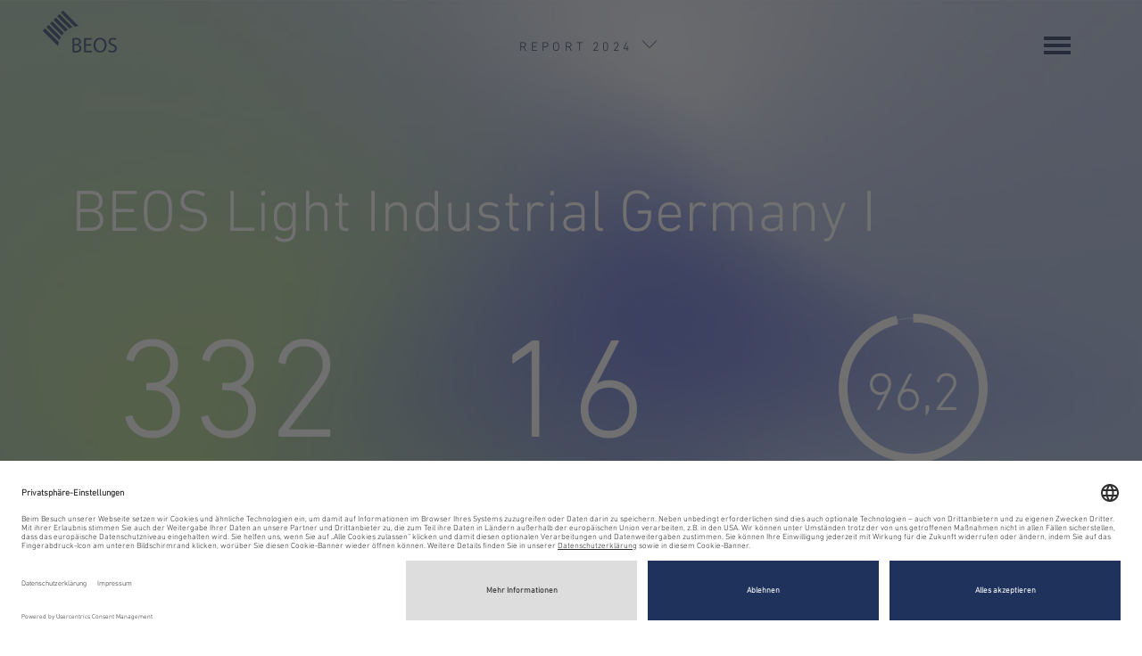

--- FILE ---
content_type: text/html; charset=UTF-8
request_url: https://report2024.beos.net/beos-portfolio/beos-light-industrial-germany-i/
body_size: 11346
content:
<!DOCTYPE html>
<html lang="de-DE">

<head>
  
  <meta charset="UTF-8">
  <meta http-equiv="X-UA-Compatible" content="IE=edge">
  <meta name="viewport" content="width=device-width, initial-scale=1, maximum-scale=1">
  <link rel="profile" href="https://gmpg.org/xfn/11">

  <meta http-equiv="Cache-Control" content="no-cache, no-store, must-revalidate">
  <meta http-equiv="Pragma" content="no-cache">
  <meta http-equiv="Expires" content="0">
        
  <style>
    body {
      opacity: 0;
      transition: opacity .8s;
    }
    .fade-in {
      opacity: 1;
      transition: opacity .8s;
    }
  </style>

  <meta name='robots' content='index, follow, max-image-preview:large, max-snippet:-1, max-video-preview:-1' />

	<!-- This site is optimized with the Yoast SEO plugin v26.7 - https://yoast.com/wordpress/plugins/seo/ -->
	<title>BEOS Light Industrial Germany I - BEOS Report 2024</title>
	<link rel="canonical" href="https://report2024.beos.net/beos-portfolio/beos-light-industrial-germany-i/" />
	<meta property="og:locale" content="de_DE" />
	<meta property="og:type" content="article" />
	<meta property="og:title" content="BEOS Light Industrial Germany I - BEOS Report 2024" />
	<meta property="og:url" content="https://report2024.beos.net/beos-portfolio/beos-light-industrial-germany-i/" />
	<meta property="og:site_name" content="BEOS Report 2024" />
	<meta property="article:modified_time" content="2025-03-13T08:44:08+00:00" />
	<meta name="twitter:card" content="summary_large_image" />
	<script type="application/ld+json" class="yoast-schema-graph">{"@context":"https://schema.org","@graph":[{"@type":"WebPage","@id":"https://report2024.beos.net/beos-portfolio/beos-light-industrial-germany-i/","url":"https://report2024.beos.net/beos-portfolio/beos-light-industrial-germany-i/","name":"BEOS Light Industrial Germany I - BEOS Report 2024","isPartOf":{"@id":"https://report2024.beos.net/#website"},"datePublished":"2024-03-19T13:32:14+00:00","dateModified":"2025-03-13T08:44:08+00:00","breadcrumb":{"@id":"https://report2024.beos.net/beos-portfolio/beos-light-industrial-germany-i/#breadcrumb"},"inLanguage":"de","potentialAction":[{"@type":"ReadAction","target":["https://report2024.beos.net/beos-portfolio/beos-light-industrial-germany-i/"]}]},{"@type":"BreadcrumbList","@id":"https://report2024.beos.net/beos-portfolio/beos-light-industrial-germany-i/#breadcrumb","itemListElement":[{"@type":"ListItem","position":1,"name":"Startseite","item":"https://report2024.beos.net/"},{"@type":"ListItem","position":2,"name":"BEOS Light Industrial Germany I"}]},{"@type":"WebSite","@id":"https://report2024.beos.net/#website","url":"https://report2024.beos.net/","name":"BEOS Report 2024","description":"","potentialAction":[{"@type":"SearchAction","target":{"@type":"EntryPoint","urlTemplate":"https://report2024.beos.net/?s={search_term_string}"},"query-input":{"@type":"PropertyValueSpecification","valueRequired":true,"valueName":"search_term_string"}}],"inLanguage":"de"}]}</script>
	<!-- / Yoast SEO plugin. -->


<link rel="alternate" type="application/rss+xml" title="BEOS Report 2024 &raquo; Feed" href="https://report2024.beos.net/feed/" />
<link rel="alternate" type="application/rss+xml" title="BEOS Report 2024 &raquo; Kommentar-Feed" href="https://report2024.beos.net/comments/feed/" />
<link rel="alternate" title="oEmbed (JSON)" type="application/json+oembed" href="https://report2024.beos.net/wp-json/oembed/1.0/embed?url=https%3A%2F%2Freport2024.beos.net%2Fbeos-portfolio%2Fbeos-light-industrial-germany-i%2F" />
<link rel="alternate" title="oEmbed (XML)" type="text/xml+oembed" href="https://report2024.beos.net/wp-json/oembed/1.0/embed?url=https%3A%2F%2Freport2024.beos.net%2Fbeos-portfolio%2Fbeos-light-industrial-germany-i%2F&#038;format=xml" />
<style id='wp-img-auto-sizes-contain-inline-css'>
img:is([sizes=auto i],[sizes^="auto," i]){contain-intrinsic-size:3000px 1500px}
/*# sourceURL=wp-img-auto-sizes-contain-inline-css */
</style>
<style id='classic-theme-styles-inline-css'>
/*! This file is auto-generated */
.wp-block-button__link{color:#fff;background-color:#32373c;border-radius:9999px;box-shadow:none;text-decoration:none;padding:calc(.667em + 2px) calc(1.333em + 2px);font-size:1.125em}.wp-block-file__button{background:#32373c;color:#fff;text-decoration:none}
/*# sourceURL=/wp-includes/css/classic-themes.min.css */
</style>
<link rel='stylesheet' id='beos-style-css' href='https://report2024.beos.net/wp/wp-content/themes/beos-report/style.css?ver=0.9' media='all' />
<script src="https://report2024.beos.net/wp/wp-includes/js/jquery/jquery.min.js?ver=3.7.1" id="jquery-core-js"></script>
<script src="https://report2024.beos.net/wp/wp-includes/js/jquery/jquery-migrate.min.js?ver=3.4.1" id="jquery-migrate-js"></script>
<link rel="https://api.w.org/" href="https://report2024.beos.net/wp-json/" /><link rel="alternate" title="JSON" type="application/json" href="https://report2024.beos.net/wp-json/wp/v2/fonds/1908" /><link rel="EditURI" type="application/rsd+xml" title="RSD" href="https://report2024.beos.net/wp/xmlrpc.php?rsd" />
<link rel='shortlink' href='https://report2024.beos.net/?p=1908' />

  
  <meta name="format-detection" content="telephone=no">
  
  <link rel="apple-touch-icon" sizes="180x180" href="https://report2024.beos.net/wp/wp-content/themes/beos-report/assets/img/favicon/apple-touch-icon.png">
<link rel="icon" type="image/png" sizes="32x32" href="https://report2024.beos.net/wp/wp-content/themes/beos-report/assets/img/favicon/favicon-32x32.png">
<link rel="icon" type="image/png" sizes="16x16" href="https://report2024.beos.net/wp/wp-content/themes/beos-report/assets/img/favicon/favicon-16x16.png">
<link rel="manifest" href="https://report2024.beos.net/wp/wp-content/themes/beos-report/assets/img/favicon/site.webmanifest">
<link rel="mask-icon" href="https://report2024.beos.net/wp/wp-content/themes/beos-report/assets/img/favicon/safari-pinned-tab.svg" color="#1e325c">
<link rel="shortcut icon" href="https://report2024.beos.net/wp/wp-content/themes/beos-report/assets/img/favicon/favicon.ico">
<meta name="msapplication-TileColor" content="#1e325c">
<meta name="msapplication-config" content="https://report2024.beos.net/wp/wp-content/themes/beos-report/assets/img/favicon/browserconfig.xml">
<meta name="theme-color" content="#ffffff">  
  <script>
    var wpThemeUrl  = "https://report2024.beos.net/wp/wp-content/themes/beos-report";
    var wpSiteUrl   = "https://report2024.beos.net/wp";
    var loadScripts = true;
  </script>

  
  <script id="usercentrics-cmp" src="https://app.usercentrics.eu/browser-ui/latest/loader.js" data-settings-id="kDZyJfxItc_q42" async></script>

  <!-- Matomo Tag Manager -->
  <script type="text/plain" data-usercentrics="Matomo (self hosted)">
    var _matomo_containerID='abG99Gm0';
    var _matomo_server='https://matomo.gemeinsamgenutzteinformationenzumunternehmen.de';
    var _mtm = window._mtm = window._mtm || [];
    _mtm.push({'mtm.startTime': (new Date().getTime()), 'event': 'mtm.Start'});
    var d=document, g=d.createElement('script'), s=d.getElementsByTagName('script')[0];
    g.async=true; g.src=_matomo_server+'/js/container_'+_matomo_containerID+'.js';
    s.parentNode.insertBefore(g,s);
  </script>
  <!-- End Matomo Tag Manager -->

  
<style id='global-styles-inline-css'>
:root{--wp--preset--aspect-ratio--square: 1;--wp--preset--aspect-ratio--4-3: 4/3;--wp--preset--aspect-ratio--3-4: 3/4;--wp--preset--aspect-ratio--3-2: 3/2;--wp--preset--aspect-ratio--2-3: 2/3;--wp--preset--aspect-ratio--16-9: 16/9;--wp--preset--aspect-ratio--9-16: 9/16;--wp--preset--color--black: #000000;--wp--preset--color--cyan-bluish-gray: #abb8c3;--wp--preset--color--white: #ffffff;--wp--preset--color--pale-pink: #f78da7;--wp--preset--color--vivid-red: #cf2e2e;--wp--preset--color--luminous-vivid-orange: #ff6900;--wp--preset--color--luminous-vivid-amber: #fcb900;--wp--preset--color--light-green-cyan: #7bdcb5;--wp--preset--color--vivid-green-cyan: #00d084;--wp--preset--color--pale-cyan-blue: #8ed1fc;--wp--preset--color--vivid-cyan-blue: #0693e3;--wp--preset--color--vivid-purple: #9b51e0;--wp--preset--gradient--vivid-cyan-blue-to-vivid-purple: linear-gradient(135deg,rgb(6,147,227) 0%,rgb(155,81,224) 100%);--wp--preset--gradient--light-green-cyan-to-vivid-green-cyan: linear-gradient(135deg,rgb(122,220,180) 0%,rgb(0,208,130) 100%);--wp--preset--gradient--luminous-vivid-amber-to-luminous-vivid-orange: linear-gradient(135deg,rgb(252,185,0) 0%,rgb(255,105,0) 100%);--wp--preset--gradient--luminous-vivid-orange-to-vivid-red: linear-gradient(135deg,rgb(255,105,0) 0%,rgb(207,46,46) 100%);--wp--preset--gradient--very-light-gray-to-cyan-bluish-gray: linear-gradient(135deg,rgb(238,238,238) 0%,rgb(169,184,195) 100%);--wp--preset--gradient--cool-to-warm-spectrum: linear-gradient(135deg,rgb(74,234,220) 0%,rgb(151,120,209) 20%,rgb(207,42,186) 40%,rgb(238,44,130) 60%,rgb(251,105,98) 80%,rgb(254,248,76) 100%);--wp--preset--gradient--blush-light-purple: linear-gradient(135deg,rgb(255,206,236) 0%,rgb(152,150,240) 100%);--wp--preset--gradient--blush-bordeaux: linear-gradient(135deg,rgb(254,205,165) 0%,rgb(254,45,45) 50%,rgb(107,0,62) 100%);--wp--preset--gradient--luminous-dusk: linear-gradient(135deg,rgb(255,203,112) 0%,rgb(199,81,192) 50%,rgb(65,88,208) 100%);--wp--preset--gradient--pale-ocean: linear-gradient(135deg,rgb(255,245,203) 0%,rgb(182,227,212) 50%,rgb(51,167,181) 100%);--wp--preset--gradient--electric-grass: linear-gradient(135deg,rgb(202,248,128) 0%,rgb(113,206,126) 100%);--wp--preset--gradient--midnight: linear-gradient(135deg,rgb(2,3,129) 0%,rgb(40,116,252) 100%);--wp--preset--font-size--small: 13px;--wp--preset--font-size--medium: 20px;--wp--preset--font-size--large: 36px;--wp--preset--font-size--x-large: 42px;--wp--preset--spacing--20: 0.44rem;--wp--preset--spacing--30: 0.67rem;--wp--preset--spacing--40: 1rem;--wp--preset--spacing--50: 1.5rem;--wp--preset--spacing--60: 2.25rem;--wp--preset--spacing--70: 3.38rem;--wp--preset--spacing--80: 5.06rem;--wp--preset--shadow--natural: 6px 6px 9px rgba(0, 0, 0, 0.2);--wp--preset--shadow--deep: 12px 12px 50px rgba(0, 0, 0, 0.4);--wp--preset--shadow--sharp: 6px 6px 0px rgba(0, 0, 0, 0.2);--wp--preset--shadow--outlined: 6px 6px 0px -3px rgb(255, 255, 255), 6px 6px rgb(0, 0, 0);--wp--preset--shadow--crisp: 6px 6px 0px rgb(0, 0, 0);}:where(.is-layout-flex){gap: 0.5em;}:where(.is-layout-grid){gap: 0.5em;}body .is-layout-flex{display: flex;}.is-layout-flex{flex-wrap: wrap;align-items: center;}.is-layout-flex > :is(*, div){margin: 0;}body .is-layout-grid{display: grid;}.is-layout-grid > :is(*, div){margin: 0;}:where(.wp-block-columns.is-layout-flex){gap: 2em;}:where(.wp-block-columns.is-layout-grid){gap: 2em;}:where(.wp-block-post-template.is-layout-flex){gap: 1.25em;}:where(.wp-block-post-template.is-layout-grid){gap: 1.25em;}.has-black-color{color: var(--wp--preset--color--black) !important;}.has-cyan-bluish-gray-color{color: var(--wp--preset--color--cyan-bluish-gray) !important;}.has-white-color{color: var(--wp--preset--color--white) !important;}.has-pale-pink-color{color: var(--wp--preset--color--pale-pink) !important;}.has-vivid-red-color{color: var(--wp--preset--color--vivid-red) !important;}.has-luminous-vivid-orange-color{color: var(--wp--preset--color--luminous-vivid-orange) !important;}.has-luminous-vivid-amber-color{color: var(--wp--preset--color--luminous-vivid-amber) !important;}.has-light-green-cyan-color{color: var(--wp--preset--color--light-green-cyan) !important;}.has-vivid-green-cyan-color{color: var(--wp--preset--color--vivid-green-cyan) !important;}.has-pale-cyan-blue-color{color: var(--wp--preset--color--pale-cyan-blue) !important;}.has-vivid-cyan-blue-color{color: var(--wp--preset--color--vivid-cyan-blue) !important;}.has-vivid-purple-color{color: var(--wp--preset--color--vivid-purple) !important;}.has-black-background-color{background-color: var(--wp--preset--color--black) !important;}.has-cyan-bluish-gray-background-color{background-color: var(--wp--preset--color--cyan-bluish-gray) !important;}.has-white-background-color{background-color: var(--wp--preset--color--white) !important;}.has-pale-pink-background-color{background-color: var(--wp--preset--color--pale-pink) !important;}.has-vivid-red-background-color{background-color: var(--wp--preset--color--vivid-red) !important;}.has-luminous-vivid-orange-background-color{background-color: var(--wp--preset--color--luminous-vivid-orange) !important;}.has-luminous-vivid-amber-background-color{background-color: var(--wp--preset--color--luminous-vivid-amber) !important;}.has-light-green-cyan-background-color{background-color: var(--wp--preset--color--light-green-cyan) !important;}.has-vivid-green-cyan-background-color{background-color: var(--wp--preset--color--vivid-green-cyan) !important;}.has-pale-cyan-blue-background-color{background-color: var(--wp--preset--color--pale-cyan-blue) !important;}.has-vivid-cyan-blue-background-color{background-color: var(--wp--preset--color--vivid-cyan-blue) !important;}.has-vivid-purple-background-color{background-color: var(--wp--preset--color--vivid-purple) !important;}.has-black-border-color{border-color: var(--wp--preset--color--black) !important;}.has-cyan-bluish-gray-border-color{border-color: var(--wp--preset--color--cyan-bluish-gray) !important;}.has-white-border-color{border-color: var(--wp--preset--color--white) !important;}.has-pale-pink-border-color{border-color: var(--wp--preset--color--pale-pink) !important;}.has-vivid-red-border-color{border-color: var(--wp--preset--color--vivid-red) !important;}.has-luminous-vivid-orange-border-color{border-color: var(--wp--preset--color--luminous-vivid-orange) !important;}.has-luminous-vivid-amber-border-color{border-color: var(--wp--preset--color--luminous-vivid-amber) !important;}.has-light-green-cyan-border-color{border-color: var(--wp--preset--color--light-green-cyan) !important;}.has-vivid-green-cyan-border-color{border-color: var(--wp--preset--color--vivid-green-cyan) !important;}.has-pale-cyan-blue-border-color{border-color: var(--wp--preset--color--pale-cyan-blue) !important;}.has-vivid-cyan-blue-border-color{border-color: var(--wp--preset--color--vivid-cyan-blue) !important;}.has-vivid-purple-border-color{border-color: var(--wp--preset--color--vivid-purple) !important;}.has-vivid-cyan-blue-to-vivid-purple-gradient-background{background: var(--wp--preset--gradient--vivid-cyan-blue-to-vivid-purple) !important;}.has-light-green-cyan-to-vivid-green-cyan-gradient-background{background: var(--wp--preset--gradient--light-green-cyan-to-vivid-green-cyan) !important;}.has-luminous-vivid-amber-to-luminous-vivid-orange-gradient-background{background: var(--wp--preset--gradient--luminous-vivid-amber-to-luminous-vivid-orange) !important;}.has-luminous-vivid-orange-to-vivid-red-gradient-background{background: var(--wp--preset--gradient--luminous-vivid-orange-to-vivid-red) !important;}.has-very-light-gray-to-cyan-bluish-gray-gradient-background{background: var(--wp--preset--gradient--very-light-gray-to-cyan-bluish-gray) !important;}.has-cool-to-warm-spectrum-gradient-background{background: var(--wp--preset--gradient--cool-to-warm-spectrum) !important;}.has-blush-light-purple-gradient-background{background: var(--wp--preset--gradient--blush-light-purple) !important;}.has-blush-bordeaux-gradient-background{background: var(--wp--preset--gradient--blush-bordeaux) !important;}.has-luminous-dusk-gradient-background{background: var(--wp--preset--gradient--luminous-dusk) !important;}.has-pale-ocean-gradient-background{background: var(--wp--preset--gradient--pale-ocean) !important;}.has-electric-grass-gradient-background{background: var(--wp--preset--gradient--electric-grass) !important;}.has-midnight-gradient-background{background: var(--wp--preset--gradient--midnight) !important;}.has-small-font-size{font-size: var(--wp--preset--font-size--small) !important;}.has-medium-font-size{font-size: var(--wp--preset--font-size--medium) !important;}.has-large-font-size{font-size: var(--wp--preset--font-size--large) !important;}.has-x-large-font-size{font-size: var(--wp--preset--font-size--x-large) !important;}
/*# sourceURL=global-styles-inline-css */
</style>
</head>

<body class="wp-singular fonds-template-default single single-fonds postid-1908 wp-theme-beos-report site-id-2">


  <div class="site-wrapper chapter-3">


    <header data-aos>

      <div class="header--bar">

        <div class="row" data-aos-child="fade-in" data-aos-delay="300">
          <div class="col col-12"> 

            <a class="logo" href="https://report2024.beos.net" title="Zur Startseite"></a>

            <div class="dropdown--reports--wrapper">
              <a no-page-reload class="t--header dropdown--reports--active t--color--dark-blue t--link--span"><span>Report 2024</span></a>
              <ul class="dropdown--reports">
                                                      <li><a class="t--header t--color--dark-blue t--link--span" href="https://report2023.beos.net"><span>Report 2023</span></a></li>
                                                                                  </ul>
            </div>

                                      <ul class="menu--lang-switch">
                              </ul>
            
            <nav class="menu--burger--wrapper">
              <a class="menu--burger"><div class="lines"></div></a>
            </nav>

          </div><!-- .col -->
        </div><!-- .row -->

      </div><!-- .header-bar -->

    </header>


    <div class="header--reset"></div>


    <div class="menu--primary--wrapper">

      <div class="menu--primary--bg"></div>

      <div class="menu--primary--inner">


        <div class="menu--primary--desktop">


          <div class="row pt-8 pb-2">

            <div class="col col-3 col-12--md pb-2--md col--menu--primary--preface--1" data-transition="1">

              <a class="t--menu t--link--arrow t--link--back" href="https://report2024.beos.net"><span>Report Home</span></a>

            </div><!-- .col -->

            
              <div class="col col-3 col-4--md col-12--sm col--menu--primary--1--1 pb-3--sm" data-transition="2">

                <nav>

                  
                                                            <div class="t--menu--feature mb-1--sm">
                                          <img loading="lazy" src="https://report2024.beos.net/wp/wp-content/uploads/sites/2/2025/02/menu-community.jpg">
                      <div class="t--text t--title">BEOS Inside</div>
                      <div class="t--text t--short-copy"></div>
                                          </div>
                                      
                  <div class="is-visible--sm">
                    <ul id="menu--primary--1" class="menu--primary menu--primary--1"><li id="menu-item-3589" class="menu-item menu-item-type-post_type menu-item-object-page menu-item-3589"><a href="https://report2024.beos.net/vorwort-vorstand/" class="t--link--span">Vorwort des Vorstands</a></li>
</ul>                  </div>
          
                </nav>

              </div><!-- .col -->

            
              <div class="col col-3 col-4--md col-12--sm col--menu--primary--2--1 pb-3--sm" data-transition="3">

                <nav>

                  
                                                            <div class="t--menu--feature mb-1--sm">
                                          <img loading="lazy" src="https://report2024.beos.net/wp/wp-content/uploads/sites/2/2025/02/menu-participation.jpg">
                      <div class="t--text t--title">Erfolge</div>
                      <div class="t--text t--short-copy"></div>
                                          </div>
                                      
                  <div class="is-visible--sm">
                    <ul id="menu--primary--2" class="menu--primary menu--primary--2"><li id="menu-item-3590" class="menu-item menu-item-type-post_type menu-item-object-page menu-item-3590"><a href="https://report2024.beos.net/meilensteine-2024/" class="t--link--span">Meilensteine 2024</a></li>
</ul>                  </div>
          
                </nav>

              </div><!-- .col -->

            
              <div class="col col-3 col-4--md col-12--sm col--menu--primary--3--1 pb-3--sm" data-transition="4">

                <nav>

                  
                                                            <div class="t--menu--feature mb-1--sm">
                                          <img loading="lazy" src="https://report2024.beos.net/wp/wp-content/uploads/sites/2/2025/02/menu-transparency.jpg">
                      <div class="t--text t--title">Track Record</div>
                      <div class="t--text t--short-copy"></div>
                                          </div>
                                      
                  <div class="is-visible--sm">
                    <ul id="menu--primary--3" class="menu--primary menu--primary--3"><li id="menu-item-58" class="menu-item menu-item-type-post_type menu-item-object-page menu-item-58"><a href="https://report2024.beos.net/beos-in-zahlen/" class="t--link--span">BEOS in Zahlen</a></li>
<li id="menu-item-59" class="menu-item menu-item-type-post_type menu-item-object-page menu-item-59"><a href="https://report2024.beos.net/assets-under-management/" class="t--link--span">Assets under Management</a></li>
<li id="menu-item-3614" class="menu-item menu-item-type-post_type menu-item-object-page current-menu-ancestor current-menu-parent current_page_parent current_page_ancestor menu-item-has-children menu-item-3614"><a href="https://report2024.beos.net/beos-portfolio/" class="t--link--span">BEOS Portfolio</a>
<ul class="sub-menu">
	<li id="menu-item-3641" class="menu-item menu-item-type-post_type menu-item-object-page menu-item-3641"><a href="https://report2024.beos.net/beos-portfolio/quartiersentwicklung/" class="t--link--span">Quartiersentwicklung</a></li>
	<li id="menu-item-3642" class="menu-item menu-item-type-post_type menu-item-object-page menu-item-3642"><a href="https://report2024.beos.net/beos-portfolio/projektentwicklung/" class="t--link--span">Projektentwicklung</a></li>
	<li id="menu-item-3640" class="menu-item menu-item-type-post_type menu-item-object-fonds menu-item-3640"><a href="https://report2024.beos.net/beos-portfolio/crefg-i/" class="t--link--span">CREFG I</a></li>
	<li id="menu-item-3639" class="menu-item menu-item-type-post_type menu-item-object-fonds menu-item-3639"><a href="https://report2024.beos.net/beos-portfolio/crefg-ii/" class="t--link--span">CREFG II</a></li>
	<li id="menu-item-3638" class="menu-item menu-item-type-post_type menu-item-object-fonds menu-item-3638"><a href="https://report2024.beos.net/beos-portfolio/crefg-iii/" class="t--link--span">CREFG III</a></li>
	<li id="menu-item-3637" class="menu-item menu-item-type-post_type menu-item-object-fonds menu-item-3637"><a href="https://report2024.beos.net/beos-portfolio/crefg-iv/" class="t--link--span">CREFG IV</a></li>
	<li id="menu-item-3636" class="menu-item menu-item-type-post_type menu-item-object-fonds menu-item-3636"><a href="https://report2024.beos.net/beos-portfolio/beos-value-investment-fund-germany-i/" class="t--link--span">BEOS Value Investment Fund Germany I</a></li>
	<li id="menu-item-3635" class="menu-item menu-item-type-post_type menu-item-object-fonds menu-item-3635"><a href="https://report2024.beos.net/beos-portfolio/rodolphe/" class="t--link--span">Rodolphe</a></li>
	<li id="menu-item-3634" class="menu-item menu-item-type-post_type menu-item-object-fonds current-menu-item menu-item-3634"><a href="https://report2024.beos.net/beos-portfolio/beos-light-industrial-germany-i/" aria-current="page" class="t--link--span">BEOS Light Industrial Germany I</a></li>
	<li id="menu-item-3633" class="menu-item menu-item-type-post_type menu-item-object-fonds menu-item-3633"><a href="https://report2024.beos.net/beos-portfolio/beos-berlin-prime-industrial/" class="t--link--span">BEOS Berlin Prime Industrial</a></li>
	<li id="menu-item-3632" class="menu-item menu-item-type-post_type menu-item-object-fonds menu-item-3632"><a href="https://report2024.beos.net/beos-portfolio/esg-european-industrial-logistics/" class="t--link--span">ESG European Industrial &amp; Logistics</a></li>
	<li id="menu-item-3643" class="menu-item menu-item-type-post_type menu-item-object-page menu-item-3643"><a href="https://report2024.beos.net/beos-portfolio/beos-management-fuer-swiss-life-vehikel/" class="t--link--span">BEOS-Management für Swiss Life-Vehikel</a></li>
</ul>
</li>
</ul>                  </div>
          
                </nav>

              </div><!-- .col -->

            
          </div><!-- .row -->


          <div class="row pb-8">

            <div class="col col-3 col-12--md pb-2--md col--menu--primary--preface--2" data-transition="1">

              <nav>
                              </nav>

            </div><!-- .col -->

            
              <div class="col col-3 col-4--md col--menu--primary--1--2 is-hidden--sm" data-transition="2">

                <nav>
                  <ul id="menu--primary--1" class="menu--primary menu--primary--1"><li class="menu-item menu-item-type-post_type menu-item-object-page menu-item-3589"><a href="https://report2024.beos.net/vorwort-vorstand/" class="t--link--span">Vorwort des Vorstands</a></li>
</ul>                </nav>

              </div><!-- .col -->

            
              <div class="col col-3 col-4--md col--menu--primary--2--2 is-hidden--sm" data-transition="3">

                <nav>
                  <ul id="menu--primary--2" class="menu--primary menu--primary--2"><li class="menu-item menu-item-type-post_type menu-item-object-page menu-item-3590"><a href="https://report2024.beos.net/meilensteine-2024/" class="t--link--span">Meilensteine 2024</a></li>
</ul>                </nav>

              </div><!-- .col -->

            
              <div class="col col-3 col-4--md col--menu--primary--3--2 is-hidden--sm" data-transition="4">

                <nav>
                  <ul id="menu--primary--3" class="menu--primary menu--primary--3"><li class="menu-item menu-item-type-post_type menu-item-object-page menu-item-58"><a href="https://report2024.beos.net/beos-in-zahlen/" class="t--link--span">BEOS in Zahlen</a></li>
<li class="menu-item menu-item-type-post_type menu-item-object-page menu-item-59"><a href="https://report2024.beos.net/assets-under-management/" class="t--link--span">Assets under Management</a></li>
<li class="menu-item menu-item-type-post_type menu-item-object-page current-menu-ancestor current-menu-parent current_page_parent current_page_ancestor menu-item-has-children menu-item-3614"><a href="https://report2024.beos.net/beos-portfolio/" class="t--link--span">BEOS Portfolio</a>
<ul class="sub-menu">
	<li class="menu-item menu-item-type-post_type menu-item-object-page menu-item-3641"><a href="https://report2024.beos.net/beos-portfolio/quartiersentwicklung/" class="t--link--span">Quartiersentwicklung</a></li>
	<li class="menu-item menu-item-type-post_type menu-item-object-page menu-item-3642"><a href="https://report2024.beos.net/beos-portfolio/projektentwicklung/" class="t--link--span">Projektentwicklung</a></li>
	<li class="menu-item menu-item-type-post_type menu-item-object-fonds menu-item-3640"><a href="https://report2024.beos.net/beos-portfolio/crefg-i/" class="t--link--span">CREFG I</a></li>
	<li class="menu-item menu-item-type-post_type menu-item-object-fonds menu-item-3639"><a href="https://report2024.beos.net/beos-portfolio/crefg-ii/" class="t--link--span">CREFG II</a></li>
	<li class="menu-item menu-item-type-post_type menu-item-object-fonds menu-item-3638"><a href="https://report2024.beos.net/beos-portfolio/crefg-iii/" class="t--link--span">CREFG III</a></li>
	<li class="menu-item menu-item-type-post_type menu-item-object-fonds menu-item-3637"><a href="https://report2024.beos.net/beos-portfolio/crefg-iv/" class="t--link--span">CREFG IV</a></li>
	<li class="menu-item menu-item-type-post_type menu-item-object-fonds menu-item-3636"><a href="https://report2024.beos.net/beos-portfolio/beos-value-investment-fund-germany-i/" class="t--link--span">BEOS Value Investment Fund Germany I</a></li>
	<li class="menu-item menu-item-type-post_type menu-item-object-fonds menu-item-3635"><a href="https://report2024.beos.net/beos-portfolio/rodolphe/" class="t--link--span">Rodolphe</a></li>
	<li class="menu-item menu-item-type-post_type menu-item-object-fonds current-menu-item menu-item-3634"><a href="https://report2024.beos.net/beos-portfolio/beos-light-industrial-germany-i/" aria-current="page" class="t--link--span">BEOS Light Industrial Germany I</a></li>
	<li class="menu-item menu-item-type-post_type menu-item-object-fonds menu-item-3633"><a href="https://report2024.beos.net/beos-portfolio/beos-berlin-prime-industrial/" class="t--link--span">BEOS Berlin Prime Industrial</a></li>
	<li class="menu-item menu-item-type-post_type menu-item-object-fonds menu-item-3632"><a href="https://report2024.beos.net/beos-portfolio/esg-european-industrial-logistics/" class="t--link--span">ESG European Industrial &amp; Logistics</a></li>
	<li class="menu-item menu-item-type-post_type menu-item-object-page menu-item-3643"><a href="https://report2024.beos.net/beos-portfolio/beos-management-fuer-swiss-life-vehikel/" class="t--link--span">BEOS-Management für Swiss Life-Vehikel</a></li>
</ul>
</li>
</ul>                </nav>

              </div><!-- .col -->

            


          </div><!-- .row -->

        </div><!-- .menu-primary-desktop -->


        

      </div><!-- menu-primary-inner -->

    </div><!-- .menu-primary-wrapper -->




    <main class="content-wrapper" id="content">



	<div class="menu--sticky--plus"></div>

	<div class="menu--sticky--overlay"> 

	  <div class="row">
			<div class="col col-12 t-align--right">
				<div class="menu--sticky--close--wrapper">
			    <a class="menu--sticky--close" no-page-reload><div class="lines"></div></a>
			  </div>
			</div><!-- .col -->
		</div><!-- .row -->

		<div class="menu--sticky--overlay--bg">

	    <div class="overlay--inner has-gradient aos-animate">
	  
	    	<div class="row">
											<div class="col col-12" data-transition="0">
				      <a data-transition href="https://report2024.beos.net/beos-portfolio/quartiersentwicklung/" class="t--btn t--link t--link--span t--link--arrow t--link--arrow--forward"><span>Quartiersentwicklung</span></a>
				    </div>
																<div class="col col-12" data-transition="1">
				      <a data-transition href="https://report2024.beos.net/beos-portfolio/projektentwicklung/" class="t--btn t--link t--link--span t--link--arrow t--link--arrow--forward"><span>Projektentwicklung</span></a>
				    </div>
																<div class="col col-12" data-transition="2">
				      <a data-transition href="https://report2024.beos.net/beos-portfolio/crefg-i/" class="t--btn t--link t--link--span t--link--arrow t--link--arrow--forward"><span>CREFG I</span></a>
				    </div>
																<div class="col col-12" data-transition="3">
				      <a data-transition href="https://report2024.beos.net/beos-portfolio/crefg-ii/" class="t--btn t--link t--link--span t--link--arrow t--link--arrow--forward"><span>CREFG II</span></a>
				    </div>
																<div class="col col-12" data-transition="4">
				      <a data-transition href="https://report2024.beos.net/beos-portfolio/crefg-iii/" class="t--btn t--link t--link--span t--link--arrow t--link--arrow--forward"><span>CREFG III</span></a>
				    </div>
																<div class="col col-12" data-transition="5">
				      <a data-transition href="https://report2024.beos.net/beos-portfolio/crefg-iv/" class="t--btn t--link t--link--span t--link--arrow t--link--arrow--forward"><span>CREFG IV</span></a>
				    </div>
																<div class="col col-12" data-transition="6">
				      <a data-transition href="https://report2024.beos.net/beos-portfolio/beos-value-investment-fund-germany-i/" class="t--btn t--link t--link--span t--link--arrow t--link--arrow--forward"><span>BEOS Value Investment Fund Germany I</span></a>
				    </div>
																<div class="col col-12" data-transition="7">
				      <a data-transition href="https://report2024.beos.net/beos-portfolio/rodolphe/" class="t--btn t--link t--link--span t--link--arrow t--link--arrow--forward"><span>Rodolphe</span></a>
				    </div>
																<div class="col col-12 current-menu-item" data-transition="8">
				      <a data-transition href="https://report2024.beos.net/beos-portfolio/beos-light-industrial-germany-i/" class="t--btn t--link t--link--span t--link--arrow t--link--arrow--forward"><span>BEOS Light Industrial Germany I</span></a>
				    </div>
																<div class="col col-12" data-transition="9">
				      <a data-transition href="https://report2024.beos.net/beos-portfolio/beos-berlin-prime-industrial/" class="t--btn t--link t--link--span t--link--arrow t--link--arrow--forward"><span>BEOS Berlin Prime Industrial</span></a>
				    </div>
																<div class="col col-12" data-transition="10">
				      <a data-transition href="https://report2024.beos.net/beos-portfolio/esg-european-industrial-logistics/" class="t--btn t--link t--link--span t--link--arrow t--link--arrow--forward"><span>ESG European Industrial &amp; Logistics</span></a>
				    </div>
																<div class="col col-12" data-transition="11">
				      <a data-transition href="https://report2024.beos.net/beos-portfolio/beos-management-fuer-swiss-life-vehikel/" class="t--btn t--link t--link--span t--link--arrow t--link--arrow--forward"><span>BEOS-Management für Swiss Life-Vehikel</span></a>
				    </div>
														</div><!-- .row -->

			</div><!-- .overlay-inner -->

		</div><!-- .menu-sticky-overlay-bg -->

	</div><!-- .menu-sticky-overlay -->


	<div class="menu--sticky">
		<ul data-aos>
							<li data-aos-child="fade-up" data-aos-delay="0"><a class="t--link--span" href="https://report2024.beos.net/beos-portfolio/quartiersentwicklung/"><span>Quartiersentwicklung</a></span></li>
										<li data-aos-child="fade-up" data-aos-delay="100"><a class="t--link--span" href="https://report2024.beos.net/beos-portfolio/projektentwicklung/"><span>Projektentwicklung</a></span></li>
										<li data-aos-child="fade-up" data-aos-delay="200"><a class="t--link--span" href="https://report2024.beos.net/beos-portfolio/crefg-i/"><span>CREFG I</a></span></li>
										<li data-aos-child="fade-up" data-aos-delay="300"><a class="t--link--span" href="https://report2024.beos.net/beos-portfolio/crefg-ii/"><span>CREFG II</a></span></li>
										<li data-aos-child="fade-up" data-aos-delay="400"><a class="t--link--span" href="https://report2024.beos.net/beos-portfolio/crefg-iii/"><span>CREFG III</a></span></li>
										<li data-aos-child="fade-up" data-aos-delay="500"><a class="t--link--span" href="https://report2024.beos.net/beos-portfolio/crefg-iv/"><span>CREFG IV</a></span></li>
										<li data-aos-child="fade-up" data-aos-delay="600"><a class="t--link--span" href="https://report2024.beos.net/beos-portfolio/beos-value-investment-fund-germany-i/"><span>BEOS Value Investment Fund Germany I</a></span></li>
										<li data-aos-child="fade-up" data-aos-delay="700"><a class="t--link--span" href="https://report2024.beos.net/beos-portfolio/rodolphe/"><span>Rodolphe</a></span></li>
										<li class="current-menu-item" data-aos-child="fade-up" data-aos-delay="800"><a class="t--link--span" href="https://report2024.beos.net/beos-portfolio/beos-light-industrial-germany-i/"><span>BEOS Light Industrial Germany I</a></span></li>
										<li data-aos-child="fade-up" data-aos-delay="900"><a class="t--link--span" href="https://report2024.beos.net/beos-portfolio/beos-berlin-prime-industrial/"><span>BEOS Berlin Prime Industrial</a></span></li>
										<li data-aos-child="fade-up" data-aos-delay="1000"><a class="t--link--span" href="https://report2024.beos.net/beos-portfolio/esg-european-industrial-logistics/"><span>ESG European Industrial &amp; Logistics</a></span></li>
										<li data-aos-child="fade-up" data-aos-delay="1100"><a class="t--link--span" href="https://report2024.beos.net/beos-portfolio/beos-management-fuer-swiss-life-vehikel/"><span>BEOS-Management für Swiss Life-Vehikel</a></span></li>
								</ul>
	</div><!-- .menu-sticky -->








<div class="module module--header module--header--fonds bg--video" style="overflow: hidden;">


	<video autoplay muted loop playsinline class="video video--desktop--full-hd" data-src="https://report2024.beos.net/wp/wp-content/themes/beos-report/assets/img/blocks/beos--chapter-3--1920x1080--oV.mp4" poster="https://report2024.beos.net/wp/wp-content/themes/beos-report/assets/img/blocks/beos--chapter-3--1920x1080--oV.jpg"></video>
<video autoplay muted loop playsinline class="video video--desktop--hd" data-src="https://report2024.beos.net/wp/wp-content/themes/beos-report/assets/img/blocks/beos--chapter-3--1280x720--oV.mp4" poster="https://report2024.beos.net/wp/wp-content/themes/beos-report/assets/img/blocks/beos--chapter-3--1280x720--oV.jpg"></video>
<video autoplay muted loop playsinline class="video video--mobile--full-hd" data-src="https://report2024.beos.net/wp/wp-content/themes/beos-report/assets/img/blocks/beos--chapter-3--1080x1920--oV.mp4" poster="https://report2024.beos.net/wp/wp-content/themes/beos-report/assets/img/blocks/beos--chapter-3--1080x1920--oV.jpg"></video>
<video autoplay muted loop playsinline class="video video--mobile--hd" data-src="https://report2024.beos.net/wp/wp-content/themes/beos-report/assets/img/blocks/beos--chapter-3--600x1080--oV.mp4" poster="https://report2024.beos.net/wp/wp-content/themes/beos-report/assets/img/blocks/beos--chapter-3--600x1080--oV.jpg"></video>

	<div class="row--wrapper">

		<div class="row">

			<div class="col col-10 col-12--md pb-8 pb-6--md pb-4--sm t--color--white" data-aos="fade-up">
			  <h1>
			  				  		BEOS Light Industrial Germany I			  				  	</h1>
			</div><!-- .col -->


			

				
				

					
					<div class="col col-4 col-12--sm t--color--white t-align--center pb-4" data-aos="fade-up" data-aos-delay="450" data-aos-id="count-up-numbers-7618-1" data-count-up-numbers-index="7618-1">

						
						  	<div class="number t--number--wrapper t--number--digits" id="number-1" data-digit="332">0</div>
						  	<div class="t--fonds--label pt-3 pt-1--sm">Mio. EUR Bruttofondsvermögen</div>

						


				
				</div><!-- .col -->

  		

					
					<div class="col col-4 col-12--sm t--color--white t-align--center pb-4" data-aos="fade-up" data-aos-delay="450" data-aos-id="count-up-numbers-7618-2" data-count-up-numbers-index="7618-2">

						
						  	<div class="number t--number--wrapper t--number--digits" id="number-2" data-digit="16">0</div>
						  	<div class="t--fonds--label pt-3 pt-1--sm">Objekte im BEOS-Management</div>

						


				
				</div><!-- .col -->

  		

					
					<div class="col col-4 col-12--sm t--color--white t-align--center pb-4" data-aos="fade-up" data-aos-delay="450" data-aos-id="count-up-numbers-7618-3" data-count-up-numbers-index="7618-3">

						
						  <div class="t--number--wrapper">
								<div class="circle--wrapper">
								  <svg class="circle--chart" viewbox="0 0 33.83098862 33.83098862" xmlns="http://www.w3.org/2000/svg">
							      <circle class="circle-chart--background" stroke="#fff" stroke-width=".125" fill="none" cx="16.91549431" cy="16.91549431" r="15.91549431" />
							      <circle class="circle-chart--circle" stroke="#fff" stroke-width="2" stroke-dasharray="96.2,100" fill="none" cx="16.91549431" cy="16.91549431" r="15.91549431" />
							    </svg>
							    <div class="t--number--circle"><span class="number" id="number-3" data-digit="96,2">0</span></div>
							  </div>
							</div>

						  <div class="t--fonds--label pt-3 pt-2--sm">% Vermietungsquote</div>

						 


				
				</div><!-- .col -->

  		

				

			

		

	</div>

</div>

	<div class="link--scroll-down--wrapper"><div data-aos="fade-up--sm" data-aos-delay="" data-aos-offset="0"><a class="link--scroll-down" data-color="white"></a></div></div>

</div><!-- .module -->





	
	<div class="menu--breadcrumb" data-aos>
		<div class="row pt-3 pb-3">
			<div class="col col-12">

				<ul class="menu--breadcrumb">

				  
				   	
				  					    <li data-aos-child="fade-up" data-aos-delay="100"><a class="t--link--default" href="https://report2024.beos.net/beos-portfolio/">BEOS Portfolio</a></li>
				  
				  
				  				  <li data-aos-child="fade-up" data-aos-delay="200">BEOS Light Industrial Germany I</li>

				</ul>

			</div><!-- .col -->

		</div><!-- .row -->

	</div><!-- .menu-breadcrumb -->







  <div class="module module--text module--text--col-1 pt-7 pt-5--sm pb-5 pb-4--sm has-gradient"  data-aos>

    <div class="row">

      <div class="col col-8 col-10--md col-12--sm col-offset-1 col-offset-0--md cols">

        
        <div class="text--wysiwyg" data-aos-child="fade-up" data-aos-delay="150">
          <p>Der »BEOS Light Industrial Germany I« wurde Ende 2020 als offener Immobilien-Spezial-AIF exklusiv für institutionelle Kunden der Deka aufgelegt, um ihnen erstmals einen spezialisierten Zugang zum Markt für Unternehmensimmobilien anzubieten. Im Rahmen dieser Zusammenarbeit, die auf einem spezifisch für die Deka ausgearbeiteten Konzept der BEOS fußt, übernimmt Deka Immobilien die Vertriebs- und Koordinierungsfunktion und bündelt die Interessen der Investoren, während BEOS die Anlagestrategie umsetzt und das aktive Asset Management verantwortet.</p>
<p>Der Fonds orientiert sich an dem bewährten Vorgehen der vier schon bestehenden BEOS-Spezialfonds und hat ein Zielvolumen von rund 400 Millionen Euro. Angekauft werden gemischt genutzte Gewerbeobjekte in wirtschaftsstarken Regionen mit den Nutzungsarten Fertigung, Service, Lager, Distribution, Labor und Büro. Die Flächen müssen dabei eine hohe Drittverwendungsfähigkeit aufweisen. Bereits nach kurzer Zeit konnte ein mittlerweile 16 Liegenschaften umfassendes Portfolio aufgebaut werden, welches sowohl über die Mieterbranchen, die Unternehmensimmobilientypen, als auch geografisch breit diversifiziert ist.</p>
<p>Darüber hinaus wurden bereits drei weitere Objekte kaufvertraglich gesichert. Dabei handelt es sich um Liegenschaften in Hamburg, Nürnberg sowie Dachau, deren Besitzübergang noch im ersten Quartal 2025 erwartet wird.</p>
        </div>

        
      </div><!-- .col -->

      
        
        
          <div class="col col-8 col-10--md col-12--sm col-offset-1 col-offset-0--md cols pt-4 pt-3--md pt-2--sm" data-aos-child="fade-up">

            <ul class="list menu--anchors menu--anchors--horizontal">
                              <li><a class="t--btn t--link t--link--arrow t--link--arrow--down" href="#highlights">Highlights</a></li>
                          </ul>

          </div><!-- .col -->

        
            

    </div><!-- .row -->

  </div><!-- .module -->




 





<div class="module module--misc module--misc--table pt-7 pt-5--sm pb-5 pb-4--sm has-gradient" data-view="grid" data-aos>


  
    <div class="row" data-aos-child="fade-up">
      <div class="col col-9 col-10--md col-12--sm col-offset-1 col-offset-0--sm">

        
                  <h2 class="t--label pb-3">Kennzahlen 2024 </h2>
              </div><!-- .col -->
    </div><!-- .row -->

  

  
    

          <div class="row--wrapper">
        <div class="row row--switch-view" data-aos-child="fade-up" data-aos-delay="100">
          <div class="col col-8 col-12--sm col-offset-1 col-offset-0--sm pb-3--sm">
            <a class="switch--view--wrapper icon--wrapper" no-page-reload>
              <span class="t-p1 t--btn t--link t--link--bb is-visible--sm" data-text-grid="Vergleich mit Vorjahren" data-text-list="Gitteransicht">Vergleich mit Vorjahren</span>
              <span class="switch--view switch--view--grid icon is-hidden--sm"><span class="label">Gitteransicht</span></span>
              <span class="switch--view switch--view--list icon is-hidden--sm"><span class="label">Vergleich mit Vorjahren</span></span>
            </a>
          </div><!-- .col -->
        </div><!-- .row -->
      </div><!-- .row-wrapper -->
    
    <div class="row--wrapper--inner">
   
      <div class="row--table--view row--table--grid">
        
        <div class="row">

          
          
            
            
              <div class="col col-3 col-5--md col-6--sm col-12--xs col-offset-1  col-offset-1--md col-offset-0--sm table--cell" data-aos-child="fade-up" data-aos-delay="100">
                <div class="t-h3 pb-1">332</div>
                <div class="t--fonds--label">Mio. EUR Bruttofondsvermögen</div>
              </div>
                          
            

          
            
            
              <div class="col col-3 col-5--md col-6--sm col-12--xs  table--cell" data-aos-child="fade-up" data-aos-delay="200">
                <div class="t-h3 pb-1">16</div>
                <div class="t--fonds--label">Objekte im BEOS-Management</div>
              </div>
                          
            

          
            
            
              <div class="col col-3 col-5--md col-6--sm col-12--xs  col-offset-1--md col-offset-0--sm table--cell" data-aos-child="fade-up" data-aos-delay="300">
                <div class="t-h3 pb-1">102</div>
                <div class="t--fonds--label">Mieter</div>
              </div>
                          
            

          
            
            
              <div class="col col-3 col-5--md col-6--sm col-12--xs col-offset-1 col-offset-0--md  table--cell" data-aos-child="fade-up" data-aos-delay="400">
                <div class="t-h3 pb-1">182.000</div>
                <div class="t--fonds--label">m² Gesamtfläche</div>
              </div>
                          
            

          
            
            
              <div class="col col-3 col-5--md col-6--sm col-12--xs  col-offset-1--md col-offset-0--sm table--cell" data-aos-child="fade-up" data-aos-delay="500">
                <div class="t-h3 pb-1">16,1</div>
                <div class="t--fonds--label">Mio. EUR Jahresnettokaltmiete</div>
              </div>
                          
            

          
            
            
              <div class="col col-3 col-5--md col-6--sm col-12--xs  table--cell" data-aos-child="fade-up" data-aos-delay="600">
                <div class="t-h3 pb-1">176.000</div>
                <div class="t--fonds--label">m² vermietete Fläche</div>
              </div>
                          
            

          
            
            
              <div class="col col-3 col-5--md col-6--sm col-12--xs col-offset-1  col-offset-1--md col-offset-0--sm table--cell" data-aos-child="fade-up" data-aos-delay="700">
                <div class="t-h3 pb-1">7,98</div>
                <div class="t--fonds--label">EUR/m² Durchschnittsmiete</div>
              </div>
                          
            

          
            
            
              <div class="col col-3 col-5--md col-6--sm col-12--xs  table--cell" data-aos-child="fade-up" data-aos-delay="800">
                <div class="t-h3 pb-1">5,9</div>
                <div class="t--fonds--label">Jahre WALT</div>
              </div>
                          
            

          
            
            
              <div class="col col-3 col-5--md col-6--sm col-12--xs  col-offset-1--md col-offset-0--sm table--cell" data-aos-child="fade-up" data-aos-delay="900">
                <div class="t-h3 pb-1">1,3</div>
                <div class="t--fonds--label">% BVI-Rendite seit Auflage</div>
              </div>
                          
            

          
            
            
              <div class="col col-3 col-5--md col-6--sm col-12--xs col-offset-1 col-offset-0--md  table--cell" data-aos-child="fade-up" data-aos-delay="1000">
                <div class="t-h3 pb-1">232,8</div>
                <div class="t--fonds--label">Mio. EUR Verkehrswert</div>
              </div>
                          
            

          
            
            
              <div class="col col-3 col-5--md col-6--sm col-12--xs  col-offset-1--md col-offset-0--sm table--cell" data-aos-child="fade-up" data-aos-delay="1100">
                <div class="t-h3 pb-1">−2,6</div>
                <div class="t--fonds--label">% Verkehrswertveränderung</div>
              </div>
                          
            

          
            
            
              <div class="col col-3 col-5--md col-6--sm col-12--xs  table--cell" data-aos-child="fade-up" data-aos-delay="1200">
                <div class="t-h3 pb-1">96,2</div>
                <div class="t--fonds--label">% Vermietungsquote</div>
              </div>
                          
            

          




        </div><!-- .row -->
   

          
            <div class="row pt-2">

            <div class="col col-9 col-10--md col-12--sm col-offset-1 col-offset-0--sm pt-3 footnotes" data-aos-child="fade-up" data-aos-delay="1300">

              <ol class="t-p1">
                                                                                                                                                                                                                                                                                                                                                                                                                    </ol>

            </div><!-- .col -->

          </div>

          

         </div><!-- .row-table-grid -->



        

          
          <div class="row row--table--view row--table--list">

            <div class="col col-9 col-10--md col-12--sm col-offset-1 col-offset-0--sm">

              <div class="table--numbers">

                <div class="table--scrollable">

                  <table>
                    <thead>
                      <tr>
                        <th></th>
                        <th class="th--year">2024</th>
                                                  <th class="th--year">2023</th>
                                                  <th class="th--year">2022</th>
                                                  <th class="th--year">2021</th>
                                              </tr>
                    </thead>
                    <tbody>

                                            
                      
                                                <tr>
                          <td>Mio. EUR Bruttofondsvermögen</td>
                          <td class="td--year current">332</td>

                          
                          
                                                        <td class="td--year">200,2</td>

                            

                          
                                                        <td class="td--year">174,8</td>

                            

                          
                                                        <td class="td--year">153,4</td>

                            

                                                  </tr>
                        
                                              
                                                <tr>
                          <td>Objekte im BEOS-Management</td>
                          <td class="td--year current">16</td>

                          
                          
                                                        <td class="td--year">14</td>

                            

                          
                                                        <td class="td--year">13</td>

                            

                          
                                                        <td class="td--year">11</td>

                            

                                                  </tr>
                        
                                              
                                                <tr>
                          <td>Mieter</td>
                          <td class="td--year current">102</td>

                          
                          
                                                        <td class="td--year">69</td>

                            

                          
                                                        <td class="td--year">n/a</td>

                            

                          
                                                        <td class="td--year">n/a</td>

                            

                                                  </tr>
                        
                                              
                                                <tr>
                          <td>m² Gesamtfläche</td>
                          <td class="td--year current">182.000</td>

                          
                          
                                                        <td class="td--year">135.500</td>

                            

                          
                                                        <td class="td--year">127.500</td>

                            

                          
                                                        <td class="td--year">90.900</td>

                            

                                                  </tr>
                        
                                              
                                                <tr>
                          <td>Mio. EUR Jahresnettokaltmiete</td>
                          <td class="td--year current">16,1</td>

                          
                          
                                                        <td class="td--year">11</td>

                            

                          
                                                        <td class="td--year">9,7</td>

                            

                          
                                                        <td class="td--year">6,9</td>

                            

                                                  </tr>
                        
                                              
                                                <tr>
                          <td>m² vermietete Fläche</td>
                          <td class="td--year current">176.000</td>

                          
                          
                                                        <td class="td--year">127.400</td>

                            

                          
                                                        <td class="td--year">124.700</td>

                            

                          
                                                        <td class="td--year">88.100</td>

                            

                                                  </tr>
                        
                                              
                                                <tr>
                          <td>EUR/m² Durchschnittsmiete</td>
                          <td class="td--year current">7,98</td>

                          
                          
                                                        <td class="td--year">6,98</td>

                            

                          
                                                        <td class="td--year">6,25</td>

                            

                          
                                                        <td class="td--year">7,33</td>

                            

                                                  </tr>
                        
                                              
                                                <tr>
                          <td>Jahre WALT</td>
                          <td class="td--year current">5,9</td>

                          
                          
                                                        <td class="td--year">6,1</td>

                            

                          
                                                        <td class="td--year">5,6</td>

                            

                          
                                                        <td class="td--year">4,3</td>

                            

                                                  </tr>
                        
                                              
                                                <tr>
                          <td>% BVI-Rendite seit Auflage</td>
                          <td class="td--year current">1,3</td>

                          
                          
                                                        <td class="td--year">1,5</td>

                            

                          
                                                        <td class="td--year">1,42</td>

                            

                          
                                                        <td class="td--year">n/a</td>

                            

                                                  </tr>
                        
                                              
                                                <tr>
                          <td>Mio. EUR Verkehrswert</td>
                          <td class="td--year current">232,8</td>

                          
                          
                                                        <td class="td--year">203</td>

                            

                          
                                                        <td class="td--year">n/a</td>

                            

                          
                                                        <td class="td--year">n/a</td>

                            

                                                  </tr>
                        
                                              
                                                <tr>
                          <td>% Verkehrswertveränderung</td>
                          <td class="td--year current">−2,6</td>

                          
                          
                                                        <td class="td--year">−3,1</td>

                            

                          
                                                        <td class="td--year">n/a</td>

                            

                          
                                                        <td class="td--year">n/a</td>

                            

                                                  </tr>
                        
                                              
                                                <tr>
                          <td>% Vermietungsquote</td>
                          <td class="td--year current">96,2</td>

                          
                          
                                                        <td class="td--year">94</td>

                            

                          
                                                        <td class="td--year">n/a</td>

                            

                          
                                                        <td class="td--year">n/a</td>

                            

                                                  </tr>
                        
                                                                    
                    </tbody>

                  </table>

                </div><!-- .table-scrollable -->

              </div><!-- .table-numbers -->

            </div><!-- .col -->


           
            <div class="col col-9 col-10--md col-12--sm col-offset-1 col-offset-0--sm pt-3 footnotes">

              <ol class="t-p1">
                                                                                                                                                                                                                                                                                                                                                                                                                    </ol>

            </div><!-- .col -->

          

        </div><!-- .row-table-list -->

      

  </div><!-- .row-wrapper-inner -->




  


  


</div><!-- .module -->










	

	


	






	
	<div class="module module--teaser module--teaser--image-text--sections pt-7 pt-5--sm pb-5 pb-4--sm has-gradient"  id="highlights" data-aos>

		<div class="row">

	<div class="col col-6 col-offset-1 col-8--md col-offset-0--md col-12--sm flex-order-2--sm z-index--2">

		<div class="t--label pb-2 pb-1--md" data-aos-child="fade-up">Ankauf</div>		<h2 data-aos-child="fade-up" data-aos-delay="150">BEOS erwirbt Light-Industrial-Immobilie in Köln</h2>
					<div class="t--fonds--label pt-3 is-visible--sm" data-aos-child="fade-up" data-aos-delay="300">
				<p>COLOGNO<br />
Mathias-Brüggen-Straße 124–170<br />
Köln</p>

	
	<p class="mt-2">
		48.584 m² Grundstücksgröße<br>		28.173 m² Mietfläche<br>		2,5 Mio. EUR Mieteinnahmen<br>							</p>

			</div>
		
		<div class="text">

							<div class="pt-10 pt-2--sm text--wysiwyg" data-aos-child="fade-up" data-aos-delay="300">
					<p>Mit dem Erwerb des Gewerbeparks Cologno in Köln-Ossendorf hat BEOS das Fondsportfolio des »BEOS Light Industrial Germany I« erweitert. Die fast vollvermietete Immobilie umfasst 28.200 Quadratmeter Gesamtmietfläche, verteilt auf Lager- und Büroflächen. Durch die Ansiedelung von Unternehmen aus unterschiedlichsten Branchen wie Zellforschung, Logistik oder der Öffentlichen Hand, ist eine breite Diversifizierung innerhalb der Immobilie erreicht.</p>
				</div>
			
					
		</div><!-- .text -->

	</div><!-- .col -->

	<div class="col col-5 col-offset--minus-2 col-6--md col-12--sm col-offset-0--sm pt--line--h2-plus-label pt-0--sm flex-order-1--sm pb-2--sm" data-aos-child="fade-up">
					<img loading="lazy" src="https://report2024.beos.net/wp/wp-content/uploads/sites/2/2025/03/BEOS_Report24_portfolio_Cologno_Ankauf_BLIGI-940x706.jpg" alt="">
							<div class="t--fonds--label pt-3 is-hidden--sm">
				<p>COLOGNO<br />
Mathias-Brüggen-Straße 124–170<br />
Köln</p>

	
	<p class="mt-2">
		48.584 m² Grundstücksgröße<br>		28.173 m² Mietfläche<br>		2,5 Mio. EUR Mieteinnahmen<br>							</p>

			</div>
			</div><!-- .col -->

</div><!-- .row -->
			 	</div><!-- .module -->



  <div class="module module--text module--text--quote bg--video" style="overflow: hidden;" data-aos>

    <div data-aos-child="fade-in" data-aos-delay="300">
    	      <video autoplay muted loop playsinline class="video video--desktop--full-hd" data-src="https://report2024.beos.net/wp/wp-content/themes/beos-report/assets/img/blocks/beos--chapter-3--1920x1080--oV.mp4" poster="https://report2024.beos.net/wp/wp-content/themes/beos-report/assets/img/blocks/beos--chapter-3--1920x1080--oV.jpg"></video>
<video autoplay muted loop playsinline class="video video--desktop--hd" data-src="https://report2024.beos.net/wp/wp-content/themes/beos-report/assets/img/blocks/beos--chapter-3--1280x720--oV.mp4" poster="https://report2024.beos.net/wp/wp-content/themes/beos-report/assets/img/blocks/beos--chapter-3--1280x720--oV.jpg"></video>
<video autoplay muted loop playsinline class="video video--mobile--full-hd" data-src="https://report2024.beos.net/wp/wp-content/themes/beos-report/assets/img/blocks/beos--chapter-3--1080x1920--oV.mp4" poster="https://report2024.beos.net/wp/wp-content/themes/beos-report/assets/img/blocks/beos--chapter-3--1080x1920--oV.jpg"></video>
<video autoplay muted loop playsinline class="video video--mobile--hd" data-src="https://report2024.beos.net/wp/wp-content/themes/beos-report/assets/img/blocks/beos--chapter-3--600x1080--oV.mp4" poster="https://report2024.beos.net/wp/wp-content/themes/beos-report/assets/img/blocks/beos--chapter-3--600x1080--oV.jpg"></video>    </div>

    
    <div class="row h-align--center pt-5 pb-5">

      <div class="col col-8 col-10--md col-12--md t-align--center">

        <blockquote data-aos-child="fade-up" data-aos-delay="150"><p>»Wir planen das Objekt durch gezielte Investitionsausgaben und ESG-Maßnahmen weiter aufzuwerten, um hochwertige Hallen- und Büroflächen für ein breites Mieterklientel zur Verfügung stellen zu können.«</p>
</blockquote>

                  <div class="t--label pt-2" data-aos-child="fade-up" data-aos-delay="300">
            Michael Eberle<br>Senior Projektmanager BEOS AG          </div>
        
      </div><!-- .col -->

    </div><!-- .row -->

  </div><!-- .module -->



			 	
	<div class="module module--teaser module--teaser--image-text--sections pt-7 pt-5--sm pb-5 pb-4--sm has-gradient"  id="highlights" data-aos>

		<div class="row z-index--2">

	<div class="col col-6 col-offset-4 col-8--md col-offset-4--md is-hidden--sm">

		<div class="t--label pb-2 pb-1--md" data-aos-child="fade-up">Ankauf</div>		<h2 data-aos-child="fade-up" data-aos-delay="150">Hamburger Neuzugang für den »BEOS Light Industrial Germany I«</h2>
	</div><!-- .col -->

</div><!-- .row -->

<div class="row">

	<div class="col col-5 col-offset-1 col-6--md col-offset-0--md col-12--sm col-offset-0--sm pb-2--md" data-aos-child="fade-up">
					<img loading="lazy" src="https://report2024.beos.net/wp/wp-content/uploads/sites/2/2025/03/BEOS_Report24_portfolio_Brookkamp_Ankauf_Quelle_Simon_Wegener_BLIGI-940x706.jpg" alt="" class="mt--line--h2--2">
							<div class="t--fonds--label pt-3 is-hidden--sm">
				<p>BROOKKAMP<br />
Berzeliusstraße 63, 83, 85, 87<br />
Billbrookdeich 188, 190<br />
Hamburg</p>

	
	<p class="mt-2">
		29.011 m² Grundstücksgröße<br>		25.153 m² Mietfläche<br>		2,6 Mio. EUR Mieteinnahmen<br>							</p>

			</div>
			</div><!-- .col -->

	<div class="col col-12 is-visible--sm">

		<div class="t--label pb-2 pb-1--md" data-aos-child="fade-up">Ankauf</div>		<h2 data-aos-child="fade-up" data-aos-delay="150">Hamburger Neuzugang für den »BEOS Light Industrial Germany I«</h2>
	</div><!-- .col -->


	<div class="col col-4 col-6--md col-12--sm pt-10 pt-2--sm">

					<div class="text--wysiwyg" data-aos-child="fade-up" data-aos-delay="300">
				<p>Im Hamburger Industriegebiet Billbrook gelegen, hat BEOS den innovativen Light Industrial- und Logistikpark BROOKKAMP erworben. Das rund 26.000 Quadratmeter große Areal verfügt über zwei Neubauten mit DGNB-Gold-Zertifizierung, ein in 2022 errichtetes Parkhaus sowie drei Bestandsgebäude.</p>
			</div>
		
					<div class="t--fonds--label pt-3 is-visible--sm" data-aos-child="fade-up" data-aos-delay="450">
				<p>BROOKKAMP<br />
Berzeliusstraße 63, 83, 85, 87<br />
Billbrookdeich 188, 190<br />
Hamburg</p>

	
	<p class="mt-2">
		29.011 m² Grundstücksgröße<br>		25.153 m² Mietfläche<br>		2,6 Mio. EUR Mieteinnahmen<br>							</p>

			</div>
		
		
	</div><!-- .col -->

</div><!-- .row -->
			 	</div><!-- .module -->




			 	



 




  


  </main>



  <footer class="footer" id="footer">



  <div>

    <nav>

      
      

    </nav>

  </div><!-- .col -->







        <div class="menu--footer--linear" data-aos>

        <div class="row pt-6 pb-6"> 

          <div class="col col-5 col-6--xs t-align--right" data-aos-child="fade-up">
                          <nav class="menu--item--prev">
                <a class="t--btn t--link--arrow t--link--prev--footer" href="https://report2024.beos.net/beos-portfolio/rodolphe/">
                  <div class="t--menu--footer">zurück zu</div>
                  <span>Rodolphe</span>
                </a>
              </nav>
                      </div><!-- .col -->

          <div class="col col-5 col-6--xs col-offset-2 col-offset-0--xs" data-aos-child="fade-up" data-aos-delay="100">
                          <nav class="menu--item--next">
                <a class="t--btn t--link--arrow t--link--next--footer" href="https://report2024.beos.net/beos-portfolio/beos-berlin-prime-industrial/">
                <div class="t--menu--footer">weiter zu</div>
                 <span>BEOS Berlin Prime Industrial</span>
                </a>
              </nav>
                      </div><!-- .col -->

        </div><!-- .row -->

      </div>
  


        

    
    
    <div class="footer--menu--icons bt" data-aos data-aos-offset="0">

      <div class="row h-align--center pt-4 pb-4"> 

        <div class="col col-10 col-12--md">

          
          
          
        </div><!-- .col -->

      </div><!-- .row -->

    </div>

    

    <div class="footer--menu--social-media bt">

      <div class="row h-align--center pt-4 pb-4"> 

        <div class="col col-10 col-12--md">

          
          <ul class="menu--social-media">

            
              
              <li>
                <a class="t--link" target="_blank" href="https://www.linkedin.com/company/beos-ag/" style="background-image: url( 'https://report2024.beos.net/wp/wp-content/uploads/sites/2/2024/02/icon-sm-linkedin.svg' );"></a>
              </li>
       
            
              
              <li>
                <a class="t--link" target="_blank" href="https://www.xing.com/pages/beosag" style="background-image: url( 'https://report2024.beos.net/wp/wp-content/uploads/sites/2/2024/02/icon-sm-xing.svg' );"></a>
              </li>
       
            
              
              <li>
                <a class="t--link" target="_blank" href="https://www.facebook.com/beos.net" style="background-image: url( 'https://report2024.beos.net/wp/wp-content/uploads/sites/2/2024/02/icon-sm-facebook.svg' );"></a>
              </li>
       
            
          </ul>

        </div>

      </div><!-- .row -->

    </div>
          
    <div class="menu--footer--text">

      <div class="row h-align--center pb-4">
        
        <div class="col col-10 col-12--md">

          <div class="t--menu--footer">BEOS AG – Member of Swiss Life Asset Managers</div>

          <nav class="">
            <ul id="menu--footer--text" class="menu--footer menu--footer--text t--menu--footer"><li id="menu-item-62" class="menu-item menu-item-type-post_type menu-item-object-page menu-item-62"><a href="https://report2024.beos.net/impressum/" class="t--menu--footer">Impressum</a></li>
<li id="menu-item-2902" class="menu-item menu-item-type-custom menu-item-object-custom menu-item-2902"><a target="_blank" href="https://www.beos.net/datenschutz" class="t--menu--footer">Datenschutzerklärung</a></li>
<li id="menu-item-65" class="usercentrics menu-item menu-item-type-custom menu-item-object-custom menu-item-65"><a rel="usercentrics" class="t--menu--footer">Cookie-Einstellungen</a></li>
</ul>          </nav>

        </div><!-- .row -->

      </div><!-- .row -->

    </div>


  </footer>


  <div class="row is-inaccessible">
    <div class="col col-2 col-2--helper"></div>
    <div class="col col-4 col-4--helper"></div>
    <div class="col col-5 col-5--helper"></div>
    <div class="col col-6 col-6--helper"></div>
    <div class="col col-7 col-7--helper"></div>
    <div class="col col-12 col-12--helper"></div>
  </div><!-- .row -->


</div><!-- .site-wrapper -->


<script type="speculationrules">
{"prefetch":[{"source":"document","where":{"and":[{"href_matches":"/*"},{"not":{"href_matches":["/wp/wp-*.php","/wp/wp-admin/*","/wp/wp-content/uploads/sites/2/*","/wp/wp-content/*","/wp/wp-content/plugins/*","/wp/wp-content/themes/beos-report/*","/*\\?(.+)"]}},{"not":{"selector_matches":"a[rel~=\"nofollow\"]"}},{"not":{"selector_matches":".no-prefetch, .no-prefetch a"}}]},"eagerness":"conservative"}]}
</script>
<script src="https://report2024.beos.net/wp/wp-content/themes/beos-report/assets/js/scripts.min.js?ver=0.9" id="site-scripts-js"></script>



</body>


</html>

--- FILE ---
content_type: text/css
request_url: https://report2024.beos.net/wp/wp-content/themes/beos-report/style.css?ver=0.9
body_size: 20700
content:
@charset "utf-8";
/*!
Theme Name: BEOS Report
Theme URI: https://report.beos.net
Author: Chris Magiera
Author URI: https://chrismagiera.de
Description: 
Version: 1.0.0
License: GNU General Public License v2 or later
License URI: LICENSE
Text Domain: beos
*/
/*! normalize.css v8.0.1 | MIT License | github.com/necolas/normalize.css */
@keyframes hide{0%{opacity:1;visibility:visible}to{opacity:0;visibility:hidden}}@keyframes wobble{0%{transform:translateX(0)}40%{transform:translateX(-60px)}55%{transform:translateX(18px)}65%{transform:translateX(-4px)}75%{transform:translateX(4px)}85%{transform:translateX(-2px)}to{transform:none}}@keyframes circle-chart-fill{to{stroke-dasharray:0 100}}@keyframes circle-chart-appear{to{opacity:1;transform:translateY(0)}}html{line-height:1.15;-webkit-text-size-adjust:100%;font-size:10px}body{margin:0}.menu--primary--wrapper .menu--primary--inner .menu--primary>.menu-item.current-menu-parent .sub-menu,details,main{display:block}hr{box-sizing:content-box;height:0;overflow:visible}code,kbd,pre,samp{font-family:monospace,monospace;font-size:1em}a{background-color:transparent;text-decoration:none;cursor:pointer;border:0;-webkit-tap-highlight-color:transparent}abbr[title]{border-bottom:none;text-decoration:underline dotted}b{font-weight:bolder}small{font-size:80%}sub,sup{font-size:75%;line-height:0;position:relative;vertical-align:baseline}sub{bottom:-.25em}sup{top:-.5em}img{border-style:none}button,input,optgroup,select,textarea{font-family:inherit;font-size:100%;line-height:1.15;margin:0}button,input{overflow:visible}button,select{text-transform:none}[type=button],[type=reset],[type=submit],button{-webkit-appearance:button}[type=button]::-moz-focus-inner,[type=reset]::-moz-focus-inner,[type=submit]::-moz-focus-inner,button::-moz-focus-inner{border-style:none;padding:0}[type=button]:-moz-focusring,[type=reset]:-moz-focusring,[type=submit]:-moz-focusring,button:-moz-focusring{outline:1px dotted ButtonText}fieldset{padding:.35em .75em .625em}legend{color:inherit;display:table;max-width:100%;white-space:normal}progress{vertical-align:baseline}textarea{overflow:auto}[type=checkbox],[type=radio],legend{box-sizing:border-box;padding:0}[type=number]::-webkit-inner-spin-button,[type=number]::-webkit-outer-spin-button{height:auto}[type=search]{-webkit-appearance:textfield;outline-offset:-2px}[type=search]::-webkit-search-decoration{-webkit-appearance:none}::-webkit-file-upload-button{-webkit-appearance:button;font:inherit}summary{display:list-item}[hidden],template{display:none}@font-face{font-family:"swiper-icons";src:url(data:application/font-woff;charset=utf-8;base64,\ [base64]//wADZ2x5ZgAAAywAAADMAAAD2MHtryVoZWFkAAABbAAAADAAAAA2E2+eoWhoZWEAAAGcAAAAHwAAACQC9gDzaG10eAAAAigAAAAZAAAArgJkABFsb2NhAAAC0AAAAFoAAABaFQAUGG1heHAAAAG8AAAAHwAAACAAcABAbmFtZQAAA/gAAAE5AAACXvFdBwlwb3N0AAAFNAAAAGIAAACE5s74hXjaY2BkYGAAYpf5Hu/j+W2+MnAzMYDAzaX6QjD6/4//Bxj5GA8AuRwMYGkAPywL13jaY2BkYGA88P8Agx4j+/8fQDYfA1AEBWgDAIB2BOoAeNpjYGRgYNBh4GdgYgABEMnIABJzYNADCQAACWgAsQB42mNgYfzCOIGBlYGB0YcxjYGBwR1Kf2WQZGhhYGBiYGVmgAFGBiQQkOaawtDAoMBQxXjg/wEGPcYDDA4wNUA2CCgwsAAAO4EL6gAAeNpj2M0gyAACqxgGNWBkZ2D4/wMA+xkDdgAAAHjaY2BgYGaAYBkGRgYQiAHyGMF8FgYHIM3DwMHABGQrMOgyWDLEM1T9/w8UBfEMgLzE////P/5//f/V/xv+r4eaAAeMbAxwIUYmIMHEgKYAYjUcsDAwsLKxc3BycfPw8jEQA/[base64]/uznmfPFBNODM2K7MTQ45YEAZqGP81AmGGcF3iPqOop0r1SPTaTbVkfUe4HXj97wYE+yNwWYxwWu4v1ugWHgo3S1XdZEVqWM7ET0cfnLGxWfkgR42o2PvWrDMBSFj/IHLaF0zKjRgdiVMwScNRAoWUoH78Y2icB/yIY09An6AH2Bdu/UB+yxopYshQiEvnvu0dURgDt8QeC8PDw7Fpji3fEA4z/PEJ6YOB5hKh4dj3EvXhxPqH/SKUY3rJ7srZ4FZnh1PMAtPhwP6fl2PMJMPDgeQ4rY8YT6Gzao0eAEA409DuggmTnFnOcSCiEiLMgxCiTI6Cq5DZUd3Qmp10vO0LaLTd2cjN4fOumlc7lUYbSQcZFkutRG7g6JKZKy0RmdLY680CDnEJ+UMkpFFe1RN7nxdVpXrC4aTtnaurOnYercZg2YVmLN/d/gczfEimrE/fs/bOuq29Zmn8tloORaXgZgGa78yO9/cnXm2BpaGvq25Dv9S4E9+5SIc9PqupJKhYFSSl47+Qcr1mYNAAAAeNptw0cKwkAAAMDZJA8Q7OUJvkLsPfZ6zFVERPy8qHh2YER+3i/BP83vIBLLySsoKimrqKqpa2hp6+jq6RsYGhmbmJqZSy0sraxtbO3sHRydnEMU4uR6yx7JJXveP7WrDycAAAAAAAH//wACeNpjYGRgYOABYhkgZgJCZgZNBkYGLQZtIJsFLMYAAAw3ALgAeNolizEKgDAQBCchRbC2sFER0YD6qVQiBCv/H9ezGI6Z5XBAw8CBK/m5iQQVauVbXLnOrMZv2oLdKFa8Pjuru2hJzGabmOSLzNMzvutpB3N42mNgZGBg4GKQYzBhYMxJLMlj4GBgAYow/P/PAJJhLM6sSoWKfWCAAwDAjgbRAAB42mNgYGBkAIIbCZo5IPrmUn0hGA0AO8EFTQAA);font-weight:400;font-style:normal}:root{--swiper-theme-color:#007aff}.swiper,.swiper-wrapper{position:relative;z-index:1}.swiper{margin-left:auto;margin-right:auto;overflow:hidden;list-style:none;padding:0}.swiper-vertical>.swiper-wrapper{flex-direction:column}.swiper-wrapper{width:100%;height:100%;display:flex;transition-property:transform;box-sizing:content-box}.swiper-android .swiper-slide,.swiper-wrapper{transform:translate3d(0,0,0)}.swiper-pointer-events{touch-action:pan-y}.swiper-pointer-events.swiper-vertical{touch-action:pan-x}.swiper-slide{flex-shrink:0;width:100%;height:100%;position:relative;transition-property:transform}.swiper-slide-invisible-blank{visibility:hidden}.swiper-autoheight,.swiper-autoheight .swiper-slide{height:auto}.swiper-autoheight .swiper-wrapper{align-items:flex-start;transition-property:transform,height}.swiper-backface-hidden .swiper-slide{transform:translateZ(0);backface-visibility:hidden}.swiper-3d,.swiper-3d.swiper-css-mode .swiper-wrapper{perspective:1200px}.swiper-3d .swiper-cube-shadow,.swiper-3d .swiper-slide,.swiper-3d .swiper-slide-shadow,.swiper-3d .swiper-slide-shadow-bottom,.swiper-3d .swiper-slide-shadow-left,.swiper-3d .swiper-slide-shadow-right,.swiper-3d .swiper-slide-shadow-top,.swiper-3d .swiper-wrapper{transform-style:preserve-3d}.swiper-3d .swiper-slide-shadow,.swiper-3d .swiper-slide-shadow-bottom,.swiper-3d .swiper-slide-shadow-left,.swiper-3d .swiper-slide-shadow-right,.swiper-3d .swiper-slide-shadow-top{position:absolute;left:0;top:0;width:100%;height:100%;pointer-events:none;z-index:10}.swiper-3d .swiper-slide-shadow{background:rgba(0,0,0,.15)}.swiper-3d .swiper-slide-shadow-left{background-image:linear-gradient(to left,rgba(0,0,0,.5),transparent)}.swiper-3d .swiper-slide-shadow-right{background-image:linear-gradient(to right,rgba(0,0,0,.5),transparent)}.swiper-3d .swiper-slide-shadow-top{background-image:linear-gradient(to top,rgba(0,0,0,.5),transparent)}.swiper-3d .swiper-slide-shadow-bottom{background-image:linear-gradient(to bottom,rgba(0,0,0,.5),transparent)}.swiper-css-mode>.swiper-wrapper{overflow:auto;scrollbar-width:none;-ms-overflow-style:none}.swiper-css-mode>.swiper-wrapper::-webkit-scrollbar{display:none}.swiper-css-mode>.swiper-wrapper>.swiper-slide{scroll-snap-align:start start}.swiper-horizontal.swiper-css-mode>.swiper-wrapper{scroll-snap-type:x mandatory}.swiper-vertical.swiper-css-mode>.swiper-wrapper{scroll-snap-type:y mandatory}.swiper-centered>.swiper-wrapper::before{content:"";flex-shrink:0;order:9999}.swiper-centered.swiper-horizontal>.swiper-wrapper>.swiper-slide:first-child{margin-inline-start:var(--swiper-centered-offset-before)}.swiper-centered.swiper-horizontal>.swiper-wrapper::before{height:100%;min-height:1px;width:var(--swiper-centered-offset-after)}.swiper-centered.swiper-vertical>.swiper-wrapper>.swiper-slide:first-child{margin-block-start:var(--swiper-centered-offset-before)}.swiper-centered.swiper-vertical>.swiper-wrapper::before{width:100%;min-width:1px;height:var(--swiper-centered-offset-after)}.swiper-centered>.swiper-wrapper>.swiper-slide{scroll-snap-align:center center}:root{--swiper-navigation-size:44px}.swiper-button-next,.swiper-button-prev{position:absolute;top:50%;width:calc(var(--swiper-navigation-size)/44*27);height:var(--swiper-navigation-size);margin-top:calc(0px - (var(--swiper-navigation-size)/2));z-index:10;cursor:pointer;display:flex;align-items:center;justify-content:center;color:var(--swiper-navigation-color, var(--swiper-theme-color))}.swiper-button-next.swiper-button-disabled,.swiper-button-prev.swiper-button-disabled{opacity:.35;cursor:auto;pointer-events:none}.swiper-button-next.swiper-button-hidden,.swiper-button-prev.swiper-button-hidden{opacity:0;cursor:auto;pointer-events:none}.swiper-navigation-disabled .swiper-button-next,.swiper-navigation-disabled .swiper-button-prev{display:none!important}.swiper-button-next:after,.swiper-button-prev:after{font-family:swiper-icons;font-size:var(--swiper-navigation-size);text-transform:none!important;letter-spacing:0;font-variant:initial;line-height:1}.swiper-button-prev,.swiper-rtl .swiper-button-next{left:10px;right:auto}.swiper-button-prev:after,.swiper-rtl .swiper-button-next:after{content:"prev"}.swiper-button-next,.swiper-rtl .swiper-button-prev{right:10px;left:auto}.swiper-button-next:after,.swiper-rtl .swiper-button-prev:after{content:"next"}.swiper-button-lock{display:none}.swiper-pagination{position:absolute;text-align:center;transition:300ms opacity;transform:translate3d(0,0,0);z-index:10}.swiper-pagination.swiper-pagination-hidden{opacity:0}.swiper-horizontal>.swiper-pagination-bullets,.swiper-pagination-bullets.swiper-pagination-horizontal,.swiper-pagination-custom,.swiper-pagination-fraction{bottom:10px;left:0;width:100%}.swiper-pagination-bullets-dynamic{overflow:hidden;font-size:0}.swiper-pagination-bullets-dynamic .swiper-pagination-bullet{transform:scale(.33);position:relative}.swiper-pagination-bullets-dynamic .swiper-pagination-bullet-active,.swiper-pagination-bullets-dynamic .swiper-pagination-bullet-active-main{transform:scale(1)}.swiper-pagination-bullets-dynamic .swiper-pagination-bullet-active-prev{transform:scale(.66)}.swiper-pagination-bullets-dynamic .swiper-pagination-bullet-active-prev-prev{transform:scale(.33)}.swiper-pagination-bullets-dynamic .swiper-pagination-bullet-active-next{transform:scale(.66)}.swiper-pagination-bullets-dynamic .swiper-pagination-bullet-active-next-next{transform:scale(.33)}.swiper-pagination-bullet{width:var(--swiper-pagination-bullet-width, var(--swiper-pagination-bullet-size, 8px));height:var(--swiper-pagination-bullet-height, var(--swiper-pagination-bullet-size, 8px));display:inline-block;border-radius:50%;background:var(--swiper-pagination-bullet-inactive-color, #000);opacity:var(--swiper-pagination-bullet-inactive-opacity, 0.2)}button.swiper-pagination-bullet{border:0;margin:0;padding:0;box-shadow:none;appearance:none}.swiper-pagination-clickable .swiper-pagination-bullet{cursor:pointer}.swiper-pagination-bullet:only-child{display:none!important}.swiper-pagination-bullet-active{opacity:var(--swiper-pagination-bullet-opacity, 1);background:var(--swiper-pagination-color, var(--swiper-theme-color))}.swiper-pagination-vertical.swiper-pagination-bullets,.swiper-vertical>.swiper-pagination-bullets{right:10px;top:50%;transform:translate3d(0,-50%,0)}.swiper-pagination-vertical.swiper-pagination-bullets .swiper-pagination-bullet,.swiper-vertical>.swiper-pagination-bullets .swiper-pagination-bullet{margin:var(--swiper-pagination-bullet-vertical-gap, 6px)0;display:block}.swiper-pagination-vertical.swiper-pagination-bullets.swiper-pagination-bullets-dynamic,.swiper-vertical>.swiper-pagination-bullets.swiper-pagination-bullets-dynamic{top:50%;transform:translateY(-50%);width:8px}.swiper-pagination-vertical.swiper-pagination-bullets.swiper-pagination-bullets-dynamic .swiper-pagination-bullet,.swiper-vertical>.swiper-pagination-bullets.swiper-pagination-bullets-dynamic .swiper-pagination-bullet{display:inline-block;transition:200ms transform,200ms top}.swiper-horizontal>.swiper-pagination-bullets .swiper-pagination-bullet,.swiper-pagination-horizontal.swiper-pagination-bullets .swiper-pagination-bullet{margin:0 var(--swiper-pagination-bullet-horizontal-gap, 4px)}.swiper-horizontal>.swiper-pagination-bullets.swiper-pagination-bullets-dynamic,.swiper-pagination-horizontal.swiper-pagination-bullets.swiper-pagination-bullets-dynamic{left:50%;transform:translateX(-50%);white-space:nowrap}.swiper-horizontal>.swiper-pagination-bullets.swiper-pagination-bullets-dynamic .swiper-pagination-bullet,.swiper-pagination-horizontal.swiper-pagination-bullets.swiper-pagination-bullets-dynamic .swiper-pagination-bullet{transition:200ms transform,200ms left}.swiper-horizontal.swiper-rtl>.swiper-pagination-bullets-dynamic .swiper-pagination-bullet{transition:200ms transform,200ms right}.swiper-pagination-progressbar{background:rgba(0,0,0,.25);position:absolute}.swiper-pagination-progressbar .swiper-pagination-progressbar-fill{background:var(--swiper-pagination-color, var(--swiper-theme-color));position:absolute;left:0;top:0;width:100%;height:100%;transform:scale(0);transform-origin:left top}.swiper-rtl .swiper-pagination-progressbar .swiper-pagination-progressbar-fill{transform-origin:right top}.swiper-horizontal>.swiper-pagination-progressbar,.swiper-pagination-progressbar.swiper-pagination-horizontal,.swiper-pagination-progressbar.swiper-pagination-vertical.swiper-pagination-progressbar-opposite,.swiper-vertical>.swiper-pagination-progressbar.swiper-pagination-progressbar-opposite{width:100%;height:4px;left:0;top:0}.swiper-horizontal>.swiper-pagination-progressbar.swiper-pagination-progressbar-opposite,.swiper-pagination-progressbar.swiper-pagination-horizontal.swiper-pagination-progressbar-opposite,.swiper-pagination-progressbar.swiper-pagination-vertical,.swiper-vertical>.swiper-pagination-progressbar{width:4px;height:100%;left:0;top:0}.swiper-pagination-lock{display:none}[data-aos][data-aos][data-aos-duration="50"],body[data-aos-duration="50"] [data-aos]{transition-duration:50ms}[data-aos][data-aos][data-aos-delay="50"],body[data-aos-delay="50"] [data-aos]{transition-delay:0s}[data-aos][data-aos][data-aos-delay="50"].aos-animate,body[data-aos-delay="50"] [data-aos].aos-animate{transition-delay:50ms}[data-aos][data-aos][data-aos-duration="100"],body[data-aos-duration="100"] [data-aos]{transition-duration:100ms}[data-aos][data-aos][data-aos-delay="100"],body[data-aos-delay="100"] [data-aos]{transition-delay:0s}[data-aos][data-aos][data-aos-delay="100"].aos-animate,body[data-aos-delay="100"] [data-aos].aos-animate{transition-delay:100ms}[data-aos][data-aos][data-aos-duration="150"],body[data-aos-duration="150"] [data-aos]{transition-duration:150ms}[data-aos][data-aos][data-aos-delay="150"],body[data-aos-delay="150"] [data-aos]{transition-delay:0s}[data-aos][data-aos][data-aos-delay="150"].aos-animate,body[data-aos-delay="150"] [data-aos].aos-animate{transition-delay:150ms}[data-aos][data-aos][data-aos-duration="200"],body[data-aos-duration="200"] [data-aos]{transition-duration:200ms}[data-aos][data-aos][data-aos-delay="200"],body[data-aos-delay="200"] [data-aos]{transition-delay:0s}[data-aos][data-aos][data-aos-delay="200"].aos-animate,body[data-aos-delay="200"] [data-aos].aos-animate{transition-delay:200ms}[data-aos][data-aos][data-aos-duration="250"],body[data-aos-duration="250"] [data-aos]{transition-duration:250ms}[data-aos][data-aos][data-aos-delay="250"],body[data-aos-delay="250"] [data-aos]{transition-delay:0s}[data-aos][data-aos][data-aos-delay="250"].aos-animate,body[data-aos-delay="250"] [data-aos].aos-animate{transition-delay:250ms}[data-aos][data-aos][data-aos-duration="300"],body[data-aos-duration="300"] [data-aos]{transition-duration:300ms}[data-aos][data-aos][data-aos-delay="300"],body[data-aos-delay="300"] [data-aos]{transition-delay:0s}[data-aos][data-aos][data-aos-delay="300"].aos-animate,body[data-aos-delay="300"] [data-aos].aos-animate{transition-delay:300ms}[data-aos][data-aos][data-aos-duration="350"],body[data-aos-duration="350"] [data-aos]{transition-duration:350ms}[data-aos][data-aos][data-aos-delay="350"],body[data-aos-delay="350"] [data-aos]{transition-delay:0s}[data-aos][data-aos][data-aos-delay="350"].aos-animate,body[data-aos-delay="350"] [data-aos].aos-animate{transition-delay:350ms}[data-aos][data-aos][data-aos-duration="400"],body[data-aos-duration="400"] [data-aos]{transition-duration:400ms}[data-aos][data-aos][data-aos-delay="400"],body[data-aos-delay="400"] [data-aos]{transition-delay:0s}[data-aos][data-aos][data-aos-delay="400"].aos-animate,body[data-aos-delay="400"] [data-aos].aos-animate{transition-delay:400ms}[data-aos][data-aos][data-aos-duration="450"],body[data-aos-duration="450"] [data-aos]{transition-duration:450ms}[data-aos][data-aos][data-aos-delay="450"],body[data-aos-delay="450"] [data-aos]{transition-delay:0s}[data-aos][data-aos][data-aos-delay="450"].aos-animate,body[data-aos-delay="450"] [data-aos].aos-animate{transition-delay:450ms}[data-aos][data-aos][data-aos-duration="500"],body[data-aos-duration="500"] [data-aos]{transition-duration:500ms}[data-aos][data-aos][data-aos-delay="500"],body[data-aos-delay="500"] [data-aos]{transition-delay:0s}[data-aos][data-aos][data-aos-delay="500"].aos-animate,body[data-aos-delay="500"] [data-aos].aos-animate{transition-delay:500ms}[data-aos][data-aos][data-aos-duration="550"],body[data-aos-duration="550"] [data-aos]{transition-duration:550ms}[data-aos][data-aos][data-aos-delay="550"],body[data-aos-delay="550"] [data-aos]{transition-delay:0s}[data-aos][data-aos][data-aos-delay="550"].aos-animate,body[data-aos-delay="550"] [data-aos].aos-animate{transition-delay:550ms}[data-aos][data-aos][data-aos-duration="600"],body[data-aos-duration="600"] [data-aos]{transition-duration:600ms}[data-aos][data-aos][data-aos-delay="600"],body[data-aos-delay="600"] [data-aos]{transition-delay:0s}[data-aos][data-aos][data-aos-delay="600"].aos-animate,body[data-aos-delay="600"] [data-aos].aos-animate{transition-delay:600ms}[data-aos][data-aos][data-aos-duration="650"],body[data-aos-duration="650"] [data-aos]{transition-duration:650ms}[data-aos][data-aos][data-aos-delay="650"],body[data-aos-delay="650"] [data-aos]{transition-delay:0s}[data-aos][data-aos][data-aos-delay="650"].aos-animate,body[data-aos-delay="650"] [data-aos].aos-animate{transition-delay:650ms}[data-aos][data-aos][data-aos-duration="700"],body[data-aos-duration="700"] [data-aos]{transition-duration:700ms}[data-aos][data-aos][data-aos-delay="700"],body[data-aos-delay="700"] [data-aos]{transition-delay:0s}[data-aos][data-aos][data-aos-delay="700"].aos-animate,body[data-aos-delay="700"] [data-aos].aos-animate{transition-delay:700ms}[data-aos][data-aos][data-aos-duration="750"],body[data-aos-duration="750"] [data-aos]{transition-duration:750ms}[data-aos][data-aos][data-aos-delay="750"],body[data-aos-delay="750"] [data-aos]{transition-delay:0s}[data-aos][data-aos][data-aos-delay="750"].aos-animate,body[data-aos-delay="750"] [data-aos].aos-animate{transition-delay:750ms}[data-aos][data-aos][data-aos-duration="800"],body[data-aos-duration="800"] [data-aos]{transition-duration:800ms}[data-aos][data-aos][data-aos-delay="800"],body[data-aos-delay="800"] [data-aos]{transition-delay:0s}[data-aos][data-aos][data-aos-delay="800"].aos-animate,body[data-aos-delay="800"] [data-aos].aos-animate{transition-delay:800ms}[data-aos][data-aos][data-aos-duration="850"],body[data-aos-duration="850"] [data-aos]{transition-duration:850ms}[data-aos][data-aos][data-aos-delay="850"],body[data-aos-delay="850"] [data-aos]{transition-delay:0s}[data-aos][data-aos][data-aos-delay="850"].aos-animate,body[data-aos-delay="850"] [data-aos].aos-animate{transition-delay:850ms}[data-aos][data-aos][data-aos-duration="900"],body[data-aos-duration="900"] [data-aos]{transition-duration:900ms}[data-aos][data-aos][data-aos-delay="900"],body[data-aos-delay="900"] [data-aos]{transition-delay:0s}[data-aos][data-aos][data-aos-delay="900"].aos-animate,body[data-aos-delay="900"] [data-aos].aos-animate{transition-delay:900ms}[data-aos][data-aos][data-aos-duration="950"],body[data-aos-duration="950"] [data-aos]{transition-duration:950ms}[data-aos][data-aos][data-aos-delay="950"],body[data-aos-delay="950"] [data-aos]{transition-delay:0s}[data-aos][data-aos][data-aos-delay="950"].aos-animate,body[data-aos-delay="950"] [data-aos].aos-animate{transition-delay:950ms}[data-aos-child][data-aos-duration="1000"],[data-aos][data-aos][data-aos-duration="1000"],body[data-aos-duration="1000"] [data-aos-child],body[data-aos-duration="1000"] [data-aos]{transition-duration:1000ms}[data-aos][data-aos][data-aos-delay="1000"],body[data-aos-delay="1000"] [data-aos]{transition-delay:0s}[data-aos][data-aos][data-aos-delay="1000"].aos-animate,body[data-aos-delay="1000"] [data-aos].aos-animate{transition-delay:1000ms}[data-aos][data-aos][data-aos-duration="1050"],body[data-aos-duration="1050"] [data-aos]{transition-duration:1050ms}[data-aos][data-aos][data-aos-delay="1050"],body[data-aos-delay="1050"] [data-aos]{transition-delay:0s}[data-aos][data-aos][data-aos-delay="1050"].aos-animate,body[data-aos-delay="1050"] [data-aos].aos-animate{transition-delay:1050ms}[data-aos][data-aos][data-aos-duration="1100"],body[data-aos-duration="1100"] [data-aos]{transition-duration:1100ms}[data-aos][data-aos][data-aos-delay="1100"],body[data-aos-delay="1100"] [data-aos]{transition-delay:0s}[data-aos][data-aos][data-aos-delay="1100"].aos-animate,body[data-aos-delay="1100"] [data-aos].aos-animate{transition-delay:1100ms}[data-aos][data-aos][data-aos-duration="1150"],body[data-aos-duration="1150"] [data-aos]{transition-duration:1150ms}[data-aos][data-aos][data-aos-delay="1150"],body[data-aos-delay="1150"] [data-aos]{transition-delay:0s}[data-aos][data-aos][data-aos-delay="1150"].aos-animate,body[data-aos-delay="1150"] [data-aos].aos-animate{transition-delay:1150ms}[data-aos][data-aos][data-aos-duration="1200"],body[data-aos-duration="1200"] [data-aos]{transition-duration:1200ms}[data-aos][data-aos][data-aos-delay="1200"],body[data-aos-delay="1200"] [data-aos]{transition-delay:0s}[data-aos][data-aos][data-aos-delay="1200"].aos-animate,body[data-aos-delay="1200"] [data-aos].aos-animate{transition-delay:1200ms}[data-aos][data-aos][data-aos-duration="1250"],body[data-aos-duration="1250"] [data-aos]{transition-duration:1250ms}[data-aos][data-aos][data-aos-delay="1250"],body[data-aos-delay="1250"] [data-aos]{transition-delay:0s}[data-aos][data-aos][data-aos-delay="1250"].aos-animate,body[data-aos-delay="1250"] [data-aos].aos-animate{transition-delay:1250ms}[data-aos][data-aos][data-aos-duration="1300"],body[data-aos-duration="1300"] [data-aos]{transition-duration:1300ms}[data-aos][data-aos][data-aos-delay="1300"],body[data-aos-delay="1300"] [data-aos]{transition-delay:0s}[data-aos][data-aos][data-aos-delay="1300"].aos-animate,body[data-aos-delay="1300"] [data-aos].aos-animate{transition-delay:1300ms}[data-aos][data-aos][data-aos-duration="1350"],body[data-aos-duration="1350"] [data-aos]{transition-duration:1350ms}[data-aos][data-aos][data-aos-delay="1350"],body[data-aos-delay="1350"] [data-aos]{transition-delay:0s}[data-aos][data-aos][data-aos-delay="1350"].aos-animate,body[data-aos-delay="1350"] [data-aos].aos-animate{transition-delay:1350ms}[data-aos][data-aos][data-aos-duration="1400"],body[data-aos-duration="1400"] [data-aos]{transition-duration:1400ms}[data-aos][data-aos][data-aos-delay="1400"],body[data-aos-delay="1400"] [data-aos]{transition-delay:0s}[data-aos][data-aos][data-aos-delay="1400"].aos-animate,body[data-aos-delay="1400"] [data-aos].aos-animate{transition-delay:1400ms}[data-aos][data-aos][data-aos-duration="1450"],body[data-aos-duration="1450"] [data-aos]{transition-duration:1450ms}[data-aos][data-aos][data-aos-delay="1450"],body[data-aos-delay="1450"] [data-aos]{transition-delay:0s}[data-aos][data-aos][data-aos-delay="1450"].aos-animate,body[data-aos-delay="1450"] [data-aos].aos-animate{transition-delay:1450ms}[data-aos][data-aos][data-aos-duration="1500"],body[data-aos-duration="1500"] [data-aos]{transition-duration:1500ms}[data-aos][data-aos][data-aos-delay="1500"],body[data-aos-delay="1500"] [data-aos]{transition-delay:0s}[data-aos][data-aos][data-aos-delay="1500"].aos-animate,body[data-aos-delay="1500"] [data-aos].aos-animate{transition-delay:1500ms}[data-aos][data-aos][data-aos-duration="1550"],body[data-aos-duration="1550"] [data-aos]{transition-duration:1550ms}[data-aos][data-aos][data-aos-delay="1550"],body[data-aos-delay="1550"] [data-aos]{transition-delay:0s}[data-aos][data-aos][data-aos-delay="1550"].aos-animate,body[data-aos-delay="1550"] [data-aos].aos-animate{transition-delay:1550ms}[data-aos][data-aos][data-aos-duration="1600"],body[data-aos-duration="1600"] [data-aos]{transition-duration:1600ms}[data-aos][data-aos][data-aos-delay="1600"],body[data-aos-delay="1600"] [data-aos]{transition-delay:0s}[data-aos][data-aos][data-aos-delay="1600"].aos-animate,body[data-aos-delay="1600"] [data-aos].aos-animate{transition-delay:1600ms}[data-aos][data-aos][data-aos-duration="1650"],body[data-aos-duration="1650"] [data-aos]{transition-duration:1650ms}[data-aos][data-aos][data-aos-delay="1650"],body[data-aos-delay="1650"] [data-aos]{transition-delay:0s}[data-aos][data-aos][data-aos-delay="1650"].aos-animate,body[data-aos-delay="1650"] [data-aos].aos-animate{transition-delay:1650ms}[data-aos][data-aos][data-aos-duration="1700"],body[data-aos-duration="1700"] [data-aos]{transition-duration:1700ms}[data-aos][data-aos][data-aos-delay="1700"],body[data-aos-delay="1700"] [data-aos]{transition-delay:0s}[data-aos][data-aos][data-aos-delay="1700"].aos-animate,body[data-aos-delay="1700"] [data-aos].aos-animate{transition-delay:1700ms}[data-aos][data-aos][data-aos-duration="1750"],body[data-aos-duration="1750"] [data-aos]{transition-duration:1750ms}[data-aos][data-aos][data-aos-delay="1750"],body[data-aos-delay="1750"] [data-aos]{transition-delay:0s}[data-aos][data-aos][data-aos-delay="1750"].aos-animate,body[data-aos-delay="1750"] [data-aos].aos-animate{transition-delay:1750ms}[data-aos][data-aos][data-aos-duration="1800"],body[data-aos-duration="1800"] [data-aos]{transition-duration:1800ms}[data-aos][data-aos][data-aos-delay="1800"],body[data-aos-delay="1800"] [data-aos]{transition-delay:0s}[data-aos][data-aos][data-aos-delay="1800"].aos-animate,body[data-aos-delay="1800"] [data-aos].aos-animate{transition-delay:1800ms}[data-aos][data-aos][data-aos-duration="1850"],body[data-aos-duration="1850"] [data-aos]{transition-duration:1850ms}[data-aos][data-aos][data-aos-delay="1850"],body[data-aos-delay="1850"] [data-aos]{transition-delay:0s}[data-aos][data-aos][data-aos-delay="1850"].aos-animate,body[data-aos-delay="1850"] [data-aos].aos-animate{transition-delay:1850ms}[data-aos][data-aos][data-aos-duration="1900"],body[data-aos-duration="1900"] [data-aos]{transition-duration:1900ms}[data-aos][data-aos][data-aos-delay="1900"],body[data-aos-delay="1900"] [data-aos]{transition-delay:0s}[data-aos][data-aos][data-aos-delay="1900"].aos-animate,body[data-aos-delay="1900"] [data-aos].aos-animate{transition-delay:1900ms}[data-aos][data-aos][data-aos-duration="1950"],body[data-aos-duration="1950"] [data-aos]{transition-duration:1950ms}[data-aos][data-aos][data-aos-delay="1950"],body[data-aos-delay="1950"] [data-aos]{transition-delay:0s}[data-aos][data-aos][data-aos-delay="1950"].aos-animate,body[data-aos-delay="1950"] [data-aos].aos-animate{transition-delay:1950ms}[data-aos][data-aos][data-aos-duration="2000"],body[data-aos-duration="2000"] [data-aos]{transition-duration:2000ms}[data-aos][data-aos][data-aos-delay="2000"],body[data-aos-delay="2000"] [data-aos]{transition-delay:0s}[data-aos][data-aos][data-aos-delay="2000"].aos-animate,body[data-aos-delay="2000"] [data-aos].aos-animate{transition-delay:2000ms}[data-aos][data-aos][data-aos-duration="2050"],body[data-aos-duration="2050"] [data-aos]{transition-duration:2050ms}[data-aos][data-aos][data-aos-delay="2050"],body[data-aos-delay="2050"] [data-aos]{transition-delay:0s}[data-aos][data-aos][data-aos-delay="2050"].aos-animate,body[data-aos-delay="2050"] [data-aos].aos-animate{transition-delay:2050ms}[data-aos][data-aos][data-aos-duration="2100"],body[data-aos-duration="2100"] [data-aos]{transition-duration:2100ms}[data-aos][data-aos][data-aos-delay="2100"],body[data-aos-delay="2100"] [data-aos]{transition-delay:0s}[data-aos][data-aos][data-aos-delay="2100"].aos-animate,body[data-aos-delay="2100"] [data-aos].aos-animate{transition-delay:2100ms}[data-aos][data-aos][data-aos-duration="2150"],body[data-aos-duration="2150"] [data-aos]{transition-duration:2150ms}[data-aos][data-aos][data-aos-delay="2150"],body[data-aos-delay="2150"] [data-aos]{transition-delay:0s}[data-aos][data-aos][data-aos-delay="2150"].aos-animate,body[data-aos-delay="2150"] [data-aos].aos-animate{transition-delay:2150ms}[data-aos][data-aos][data-aos-duration="2200"],body[data-aos-duration="2200"] [data-aos]{transition-duration:2200ms}[data-aos][data-aos][data-aos-delay="2200"],body[data-aos-delay="2200"] [data-aos]{transition-delay:0s}[data-aos][data-aos][data-aos-delay="2200"].aos-animate,body[data-aos-delay="2200"] [data-aos].aos-animate{transition-delay:2200ms}[data-aos][data-aos][data-aos-duration="2250"],body[data-aos-duration="2250"] [data-aos]{transition-duration:2250ms}[data-aos][data-aos][data-aos-delay="2250"],body[data-aos-delay="2250"] [data-aos]{transition-delay:0s}[data-aos][data-aos][data-aos-delay="2250"].aos-animate,body[data-aos-delay="2250"] [data-aos].aos-animate{transition-delay:2250ms}[data-aos][data-aos][data-aos-duration="2300"],body[data-aos-duration="2300"] [data-aos]{transition-duration:2300ms}[data-aos][data-aos][data-aos-delay="2300"],body[data-aos-delay="2300"] [data-aos]{transition-delay:0s}[data-aos][data-aos][data-aos-delay="2300"].aos-animate,body[data-aos-delay="2300"] [data-aos].aos-animate{transition-delay:2300ms}[data-aos][data-aos][data-aos-duration="2350"],body[data-aos-duration="2350"] [data-aos]{transition-duration:2350ms}[data-aos][data-aos][data-aos-delay="2350"],body[data-aos-delay="2350"] [data-aos]{transition-delay:0s}[data-aos][data-aos][data-aos-delay="2350"].aos-animate,body[data-aos-delay="2350"] [data-aos].aos-animate{transition-delay:2350ms}[data-aos][data-aos][data-aos-duration="2400"],body[data-aos-duration="2400"] [data-aos]{transition-duration:2400ms}[data-aos][data-aos][data-aos-delay="2400"],body[data-aos-delay="2400"] [data-aos]{transition-delay:0s}[data-aos][data-aos][data-aos-delay="2400"].aos-animate,body[data-aos-delay="2400"] [data-aos].aos-animate{transition-delay:2400ms}[data-aos][data-aos][data-aos-duration="2450"],body[data-aos-duration="2450"] [data-aos]{transition-duration:2450ms}[data-aos][data-aos][data-aos-delay="2450"],body[data-aos-delay="2450"] [data-aos]{transition-delay:0s}[data-aos][data-aos][data-aos-delay="2450"].aos-animate,body[data-aos-delay="2450"] [data-aos].aos-animate{transition-delay:2450ms}[data-aos][data-aos][data-aos-duration="2500"],body[data-aos-duration="2500"] [data-aos]{transition-duration:2500ms}[data-aos][data-aos][data-aos-delay="2500"],body[data-aos-delay="2500"] [data-aos]{transition-delay:0s}[data-aos][data-aos][data-aos-delay="2500"].aos-animate,body[data-aos-delay="2500"] [data-aos].aos-animate{transition-delay:2500ms}[data-aos][data-aos][data-aos-duration="2550"],body[data-aos-duration="2550"] [data-aos]{transition-duration:2550ms}[data-aos][data-aos][data-aos-delay="2550"],body[data-aos-delay="2550"] [data-aos]{transition-delay:0s}[data-aos][data-aos][data-aos-delay="2550"].aos-animate,body[data-aos-delay="2550"] [data-aos].aos-animate{transition-delay:2550ms}[data-aos][data-aos][data-aos-duration="2600"],body[data-aos-duration="2600"] [data-aos]{transition-duration:2600ms}[data-aos][data-aos][data-aos-delay="2600"],body[data-aos-delay="2600"] [data-aos]{transition-delay:0s}[data-aos][data-aos][data-aos-delay="2600"].aos-animate,body[data-aos-delay="2600"] [data-aos].aos-animate{transition-delay:2600ms}[data-aos][data-aos][data-aos-duration="2650"],body[data-aos-duration="2650"] [data-aos]{transition-duration:2650ms}[data-aos][data-aos][data-aos-delay="2650"],body[data-aos-delay="2650"] [data-aos]{transition-delay:0s}[data-aos][data-aos][data-aos-delay="2650"].aos-animate,body[data-aos-delay="2650"] [data-aos].aos-animate{transition-delay:2650ms}[data-aos][data-aos][data-aos-duration="2700"],body[data-aos-duration="2700"] [data-aos]{transition-duration:2700ms}[data-aos][data-aos][data-aos-delay="2700"],body[data-aos-delay="2700"] [data-aos]{transition-delay:0s}[data-aos][data-aos][data-aos-delay="2700"].aos-animate,body[data-aos-delay="2700"] [data-aos].aos-animate{transition-delay:2700ms}[data-aos][data-aos][data-aos-duration="2750"],body[data-aos-duration="2750"] [data-aos]{transition-duration:2750ms}[data-aos][data-aos][data-aos-delay="2750"],body[data-aos-delay="2750"] [data-aos]{transition-delay:0s}[data-aos][data-aos][data-aos-delay="2750"].aos-animate,body[data-aos-delay="2750"] [data-aos].aos-animate{transition-delay:2750ms}[data-aos][data-aos][data-aos-duration="2800"],body[data-aos-duration="2800"] [data-aos]{transition-duration:2800ms}[data-aos][data-aos][data-aos-delay="2800"],body[data-aos-delay="2800"] [data-aos]{transition-delay:0s}[data-aos][data-aos][data-aos-delay="2800"].aos-animate,body[data-aos-delay="2800"] [data-aos].aos-animate{transition-delay:2800ms}[data-aos][data-aos][data-aos-duration="2850"],body[data-aos-duration="2850"] [data-aos]{transition-duration:2850ms}[data-aos][data-aos][data-aos-delay="2850"],body[data-aos-delay="2850"] [data-aos]{transition-delay:0s}[data-aos][data-aos][data-aos-delay="2850"].aos-animate,body[data-aos-delay="2850"] [data-aos].aos-animate{transition-delay:2850ms}[data-aos][data-aos][data-aos-duration="2900"],body[data-aos-duration="2900"] [data-aos]{transition-duration:2900ms}[data-aos][data-aos][data-aos-delay="2900"],body[data-aos-delay="2900"] [data-aos]{transition-delay:0s}[data-aos][data-aos][data-aos-delay="2900"].aos-animate,body[data-aos-delay="2900"] [data-aos].aos-animate{transition-delay:2900ms}[data-aos][data-aos][data-aos-duration="2950"],body[data-aos-duration="2950"] [data-aos]{transition-duration:2950ms}[data-aos][data-aos][data-aos-delay="2950"],body[data-aos-delay="2950"] [data-aos]{transition-delay:0s}[data-aos][data-aos][data-aos-delay="2950"].aos-animate,body[data-aos-delay="2950"] [data-aos].aos-animate{transition-delay:2950ms}[data-aos][data-aos][data-aos-duration="3000"],body[data-aos-duration="3000"] [data-aos]{transition-duration:3000ms}[data-aos][data-aos][data-aos-delay="3000"],body[data-aos-delay="3000"] [data-aos]{transition-delay:0s}[data-aos][data-aos][data-aos-delay="3000"].aos-animate,body[data-aos-delay="3000"] [data-aos].aos-animate{transition-delay:3000ms}[data-aos].aos-animate{pointer-events:auto}[data-aos][data-aos][data-aos-easing=ease-out-quad],body[data-aos-easing=ease-out-quad] [data-aos]{transition-timing-function:cubic-bezier(.25,.46,.45,.94)}html:not(.no-js) [data-aos-child^=fade],html:not(.no-js) [data-aos^=fade]{opacity:0}html:not(.no-js) .aos-animate [data-aos-child^=fade],html:not(.no-js) .aos-animate[data-aos^=fade]{transition-property:opacity,transform;opacity:1;transform:none;pointer-events:all}html:not(.no-js) .aos-animate[data-aos-parent=image-mask] [data-aos-child]{clip-path:polygon(0 0,100%0,100% 100%,0 100%)}html:not(.no-js) [data-aos-parent=image-mask] [data-aos-child]{clip-path:polygon(0 0,.001%0,.001% 100%,0 100%);transition-duration:1.5s;transition-timing-function:cubic-bezier(.22,1,.36,1)}[data-aos-child=fade-up],[data-aos=fade-up]{transform:translate3d(0,40px,0)}@media only screen and (max-width:1024px){[data-aos-child=fade-up],[data-aos=fade-up]{transform:translate3d(0,30px,0)}}@media only screen and (max-width:570px){[data-aos-child=fade-up],[data-aos=fade-up]{transform:translate3d(0,20px,0)}}[data-aos-child=fade-up--sm],[data-aos=fade-up--sm]{transform:translate3d(0,20px,0)}@media only screen and (max-width:1024px){[data-aos-child=fade-up--sm],[data-aos=fade-up--sm]{transform:translate3d(0,15px,0)}}@media only screen and (max-width:570px){[data-aos-child=fade-up--sm],[data-aos=fade-up--sm]{transform:translate3d(0,10px,0)}}[data-aos-child=fade-up--image--caption],[data-aos=fade-up--image--caption]{transition-duration:.6s,1.2s!important;transform:translate3d(0,20px,0)}@media only screen and (max-width:1024px){[data-aos-child=fade-up--image--caption],[data-aos=fade-up--image--caption]{transform:translate3d(0,15px,0)}}@media only screen and (max-width:570px){[data-aos-child=fade-up--image--caption],[data-aos=fade-up--image--caption]{transform:translate3d(0,10px,0)}}[data-aos-child=fade-left-image] a:hover,[data-aos-child=fade-left],[data-aos-child=fade-left] a img,[data-aos=fade-left-image] a:hover,[data-aos=fade-left],[data-aos=fade-left] a img{transform:translate3d(40px,0,0)}@media only screen and (max-width:1024px){[data-aos-child=fade-left],[data-aos=fade-left]{transform:translate3d(30px,0,0)}}@media only screen and (max-width:570px){[data-aos-child=fade-left],[data-aos=fade-left]{transform:translate3d(0,20px,0)}}@media only screen and (max-width:1024px){[data-aos-child=fade-left] a img,[data-aos=fade-left] a img{transform:translate3d(30px,0,0)}}@media only screen and (max-width:570px){[data-aos-child=fade-left] a img,[data-aos=fade-left] a img{transform:translate3d(0,0,0)}}[data-aos-child=fade-left-image],[data-aos=fade-left-image]{transform:translate3d(60px,0,0);transition-duration:.6s,1.2s!important}@media only screen and (max-width:1024px){[data-aos-child=fade-left-image],[data-aos=fade-left-image]{transform:translate3d(40px,0,0)}}@media only screen and (max-width:570px){[data-aos-child=fade-left-image],[data-aos=fade-left-image]{transform:translate3d(0,20px,0)}}@media only screen and (max-width:1024px){[data-aos-child=fade-left-image] a:hover,[data-aos=fade-left-image] a:hover{transform:translate3d(30px,0,0)}}@media only screen and (max-width:570px){[data-aos-child=fade-left-image] a:hover,[data-aos=fade-left-image] a:hover{transform:translate3d(0,0,0)}}[data-aos-child=fade-left-top-image],[data-aos=fade-left-top-image]{transform:translate3d(60px,20px,0);transition-duration:.6s,1.2s!important}@media only screen and (max-width:1024px){[data-aos-child=fade-left-top-image],[data-aos=fade-left-top-image]{transform:translate3d(40px,15px,0)}}@media only screen and (max-width:570px){[data-aos-child=fade-left-top-image],[data-aos=fade-left-top-image]{transform:translate3d(0,20px,0)}}[data-aos-child=fade-left-top-image] a:hover,[data-aos=fade-left-top-image] a:hover{transform:translate3d(40px,0,0)}@media only screen and (max-width:1024px){[data-aos-child=fade-left-top-image] a:hover,[data-aos=fade-left-top-image] a:hover{transform:translate3d(30px,0,0)}}@media only screen and (max-width:570px){[data-aos-child=fade-left-top-image] a:hover,[data-aos=fade-left-top-image] a:hover{transform:translate3d(0,0,0)}}[data-aos-child=fade-left-bottom-image],[data-aos=fade-left-bottom-image]{transform:translate3d(80px,-20px,0);transition-duration:.6s,1.2s!important}@media only screen and (max-width:1024px){[data-aos-child=fade-left-bottom-image],[data-aos=fade-left-bottom-image]{transform:translate3d(60px,-15px,0)}}@media only screen and (max-width:570px){[data-aos-child=fade-left-bottom-image],[data-aos=fade-left-bottom-image]{transform:translate3d(0,20px,0)}}[data-aos-child=fade-left-bottom-image] a:hover,[data-aos=fade-left-bottom-image] a:hover{transform:translate3d(40px,0,0)}@media only screen and (max-width:1024px){[data-aos-child=fade-left-bottom-image] a:hover,[data-aos=fade-left-bottom-image] a:hover{transform:translate3d(30px,0,0)}}@media only screen and (max-width:570px){[data-aos-child=fade-left-bottom-image] a:hover,[data-aos=fade-left-bottom-image] a:hover{transform:translate3d(0,0,0)}}[data-aos-child=fade-right-bottom-image] a:hover,[data-aos-child=fade-right],[data-aos=fade-right-bottom] a:hover{transform:translate3d(-40px,0,0)}@media only screen and (max-width:1024px){[data-aos-child=fade-right],[data-aos=fade-right]{transform:translate3d(-30px,0,0)}}@media only screen and (max-width:570px){[data-aos-child-xs=fade-left],[data-aos-child=fade-right],[data-aos=fade-right]{transform:translate3d(0,20px,0)}}[data-aos-child=fade-right-bottom-image],[data-aos=fade-right-bottom]{transform:translate3d(-80px,-20px,0);transition-duration:.6s,1.2s!important}@media only screen and (max-width:1024px){[data-aos-child=fade-right-bottom-image],[data-aos=fade-right-bottom]{transform:translate3d(-60px,-15px,0)}}@media only screen and (max-width:570px){[data-aos-child=fade-right-bottom-image],[data-aos=fade-right-bottom]{transform:translate3d(0,20px,0)}}@media only screen and (max-width:1024px){[data-aos-child=fade-right-bottom-image] a:hover,[data-aos=fade-right-bottom] a:hover{transform:translate3d(-30px,0 0)}}@media only screen and (max-width:570px){[data-aos-child=fade-right-bottom-image] a:hover,[data-aos=fade-right-bottom] a:hover{transform:translate3d(0,0,0)}}[data-aos-child=fade-right-top-image],[data-aos=fade-top-bottom]{transform:translate3d(-80px,20px,0);transition-duration:.6s,1.2s!important}@media only screen and (max-width:1024px){[data-aos-child=fade-right-top-image],[data-aos=fade-top-bottom]{transform:translate3d(-60px,15px,0)}}@media only screen and (max-width:570px){[data-aos-child=fade-right-top-image],[data-aos=fade-top-bottom]{transform:translate3d(0,20px,0)}}[data-aos-child=fade-right-top-image] a:hover,[data-aos=fade-top-bottom] a:hover{transform:translate3d(-40px,0,0)}@media only screen and (max-width:1024px){[data-aos-child=fade-right-top-image] a:hover,[data-aos=fade-top-bottom] a:hover{transform:translate3d(-30px,0 0)}}@media only screen and (max-width:570px){[data-aos-child=fade-right-top-image] a:hover,[data-aos=fade-top-bottom] a:hover{transform:translate3d(0,0,0)}}[data-aos-child=fade-right-image],[data-aos=fade-right]{transform:translate3d(-60px,0,0);transition-duration:.6s,1.2s!important}@media only screen and (max-width:1024px){[data-aos-child=fade-right-image],[data-aos=fade-right]{transform:translate3d(-60px,0,0)}}@media only screen and (max-width:570px){[data-aos-child=fade-right-image],[data-aos=fade-right]{transform:translate3d(0,20px,0)}}[data-aos-child=fade-right-image] a:hover,[data-aos=fade-right] a:hover{transform:translate3d(-40px,0,0)}@media only screen and (max-width:1024px){[data-aos-child=fade-right-image] a:hover,[data-aos=fade-right] a:hover{transform:translate3d(-30px,0,0)}}@media only screen and (max-width:570px){[data-aos-child=fade-right-image] a:hover,[data-aos=fade-right] a:hover{transform:translate3d(0,0,0)}}[data-aos-child=fade-down--header-bar],[data-aos=fade-down--header-bar]{transform:translate3d(0,-60px,0)}@media only screen and (max-width:1280px){[data-aos-child=fade-down--header-bar],[data-aos=fade-down--header-bar]{transform:translate3d(0,-50px,0)}}@media only screen and (max-width:810px){[data-aos-child=fade-down--header-bar],[data-aos=fade-down--header-bar]{transform:translate3d(0,-35px,0)}}.aos-animate [data-aos-child][data-aos-delay="100"]{transition-delay:100ms}.aos-animate [data-aos-child][data-aos-delay="150"]{transition-delay:150ms}.aos-animate [data-aos-child][data-aos-delay="200"]{transition-delay:200ms}.aos-animate [data-aos-child][data-aos-delay="250"]{transition-delay:250ms}.aos-animate [data-aos-child][data-aos-delay="300"]{transition-delay:300ms}.aos-animate [data-aos-child][data-aos-delay="350"]{transition-delay:350ms}.aos-animate [data-aos-child][data-aos-delay="400"]{transition-delay:400ms}.aos-animate [data-aos-child][data-aos-delay="450"]{transition-delay:450ms}.aos-animate [data-aos-child][data-aos-delay="500"]{transition-delay:500ms}.aos-animate [data-aos-child][data-aos-delay="550"]{transition-delay:550ms}.aos-animate [data-aos-child][data-aos-delay="600"]{transition-delay:600ms}.aos-animate [data-aos-child][data-aos-delay="650"]{transition-delay:650ms}.aos-animate [data-aos-child][data-aos-delay="700"]{transition-delay:700ms}.aos-animate [data-aos-child][data-aos-delay="750"]{transition-delay:750ms}.aos-animate [data-aos-child][data-aos-delay="800"]{transition-delay:800ms}.aos-animate [data-aos-child][data-aos-delay="850"]{transition-delay:850ms}.aos-animate [data-aos-child][data-aos-delay="900"]{transition-delay:900ms}.aos-animate [data-aos-child][data-aos-delay="950"]{transition-delay:950ms}.aos-animate [data-aos-child][data-aos-delay="1000"]{transition-delay:1000ms}.aos-animate [data-aos-child][data-aos-delay="1050"]{transition-delay:1050ms}.aos-animate [data-aos-child][data-aos-delay="1100"]{transition-delay:1100ms}.aos-animate [data-aos-child][data-aos-delay="1150"]{transition-delay:1150ms}.aos-animate [data-aos-child][data-aos-delay="1200"]{transition-delay:1200ms}.aos-animate [data-aos-child][data-aos-delay="1250"]{transition-delay:1250ms}.aos-animate [data-aos-child][data-aos-delay="1300"]{transition-delay:1300ms}.aos-animate [data-aos-child][data-aos-delay="1350"]{transition-delay:1350ms}.aos-animate [data-aos-child][data-aos-delay="1400"]{transition-delay:1400ms}.aos-animate [data-aos-child][data-aos-delay="1450"]{transition-delay:1450ms}.aos-animate [data-aos-child][data-aos-delay="1500"]{transition-delay:1500ms}.aos-animate [data-aos-child][data-aos-delay="1550"]{transition-delay:1550ms}.aos-animate [data-aos-child][data-aos-delay="1600"]{transition-delay:1600ms}.aos-animate [data-aos-child][data-aos-delay="1650"]{transition-delay:1650ms}.aos-animate [data-aos-child][data-aos-delay="1700"]{transition-delay:1700ms}.aos-animate [data-aos-child][data-aos-delay="1750"]{transition-delay:1750ms}.aos-animate [data-aos-child][data-aos-delay="1850"]{transition-delay:1800ms}.aos-animate [data-aos-child][data-aos-delay="1800"]{transition-delay:1850ms}.aos-animate [data-aos-child][data-aos-delay="1900"]{transition-delay:1900ms}.aos-animate [data-aos-child][data-aos-delay="1950"]{transition-delay:1950ms}.aos-animate [data-aos-child][data-aos-delay="2000"]{transition-delay:2000ms}.aos-animate [data-aos-child][data-aos-delay="2100"]{transition-delay:2100ms}.aos-animate [data-aos-child][data-aos-delay="2200"]{transition-delay:2200ms}.aos-animate [data-aos-child][data-aos-delay="2300"]{transition-delay:2300ms}.aos-animate [data-aos-child][data-aos-delay="2400"]{transition-delay:2400ms}.warning{position:fixed;bottom:0;left:50%;transform:translateX(-50%);padding:1em 30px;width:100%;max-width:700px;text-align:center;background:red;color:#fff;z-index:1000;border-radius:3px;font-variant-numeric:tabular-nums;box-sizing:border-box}.warning p{margin-bottom:.5em;font-size:14px;font-family:"DIN Next"}.menu--anchors--numbers li:last-of-type,.warning p:last-of-type{margin-bottom:0}.warning a{text-decoration:none;color:#fff;border-bottom:1px solid;transition:.2s}.warning a:hover{border-bottom-color:transparent}.t-msg{display:inline-block;border-radius:3px;padding:6px 12px;background-color:#fff1c1;font-weight:800;color:#9c842c}.size,.size span{align-items:center}.size{position:fixed;font-family:"DIN Next";bottom:0;left:0;height:30px;padding:3px 10px 3px 3px;justify-content:center;background:#a0a0a0;color:#fff;z-index:1000;font-size:12px;font-weight:400;text-transform:uppercase;letter-spacing:.05em;border-radius:12px;font-variant-numeric:tabular-nums;box-sizing:border-box}.size.size--video{left:auto;right:0;padding:3px 10px}.size span{display:inline-flex;border-radius:10px;background-color:#7d7d7d;height:24px;padding:0 6px;margin-right:6px;font-weight:800}.size,.size-xxl{display:flex}.size-lg,.size-md,.size-sm,.size-xl,.size-xs,.size-xxs{display:none}@media only screen and (max-width:1330px){.size-xl{display:flex}.size-lg,.size-md,.size-sm,.size-xs,.size-xxl,.size-xxs,.size-xxxl{display:none}}@media only screen and (max-width:1280px){.size-lg{display:flex}.size-md,.size-sm,.size-xl,.size-xs,.size-xxl,.size-xxs{display:none}}@media only screen and (max-width:1024px){.size-md{display:flex}.size-lg,.size-sm,.size-xl,.size-xs,.size-xxl,.size-xxs{display:none}}@media only screen and (max-width:810px){.size-sm{display:flex}.size-lg,.size-md,.size-xl,.size-xs,.size-xxl,.size-xxs{display:none}}@media only screen and (max-width:570px){.size-xs{display:flex}.size-lg,.size-md,.size-sm,.size-xl,.size-xxl,.size-xxs{display:none}}@media only screen and (max-width:475px){.size-xxs{display:flex}.size-lg,.size-md,.size-sm,.size-xl,.size-xs,.size-xxl{display:none}}.site-wrapper,html[data-scroll=is-locked]{overflow:hidden}html[data-scroll=is-locked] body{overflow:hidden;width:calc(100% - var(--scrollbarWidth))}body,html{min-height:100vh;min-height:-webkit-fill-available}.content-wrapper{position:relative;z-index:1;width:100%;overflow:hidden}:focus{outline:0}iframe,img,svg,video{max-width:100%;height:auto}iframe{position:absolute;top:0;left:0;height:100%}input{border-radius:0}button{border:0}select{-webkit-appearance:none;appearance:none}.module,iframe,img{width:100%}.transition-overlay.fade-out{opacity:0;pointer-events:none}.no-js .transition-overlay{animation-name:hide;animation-duration:1s;animation-delay:1s;animation-fill-mode:forwards}.module{position:relative;line-height:0;overflow:hidden}.main--empty,.module--media:first-child,.module--misc:first-child,.module--teaser:first-child,.module--text:first-child{padding-top:calc(120px*2)}@media only screen and (max-width:1280px){.main--empty,.module--media:first-child,.module--misc:first-child,.module--teaser:first-child,.module--text:first-child{padding-top:calc(100px*2)}}@media only screen and (max-width:810px){.main--empty,.module--media:first-child,.module--misc:first-child,.module--teaser:first-child,.module--text:first-child{padding-top:calc(75px*2)}}.bg--color--grey{background-color:#787878}.has-gradient{position:relative}.has-gradient.has-gradient--helper,.has-gradient:before{position:absolute;left:0;bottom:0;width:100%;height:300px}.has-gradient:before{content:"";z-index:-2;transition:transform 2s .45s;transform:translateY(300px)}.has-gradient:after,.header--bar:before{content:"";position:absolute;left:0;width:100%}.has-gradient:after{bottom:0;z-index:-2;transition:transform 2s .45s;transform:translateY(300px);background-image:linear-gradient(0deg,#fff 10.44%,rgba(255,255,255,0) 100%,rgba(255,255,255,0) 100%);transform:rotate(180deg) translateY(-300px);height:301px}.has-gradient.aos-animate:before{transform:translateY(0)}.has-gradient.aos-animate:after{transform:rotate(180deg) translateY(0)}.has-gradient.has-gradient--helper{pointer-events:none}.chapter-1 .menu--sticky--plus{background-image:linear-gradient(90deg,rgba(101,202,170,.7) 39.06%,rgba(3,78,224,.7) 100%)}.chapter-1 .current,.chapter-1 .has-gradient:before,.chapter-1 .img--hover:before{background-image:linear-gradient(90deg,rgba(178,255,232,.7)0,rgba(182,224,255,.7) 100%)}.chapter-1 .module--misc--timeline .timeline .line--wrapper .line:before{background:linear-gradient(180deg,rgba(101,202,170,.7)0,rgba(3,78,224,.7) 83.85%)}.chapter-2 .menu--sticky--plus{background-image:linear-gradient(90deg,rgba(142,192,75,.7)0,rgba(101,202,170,.7) 83.85%)}.chapter-2 .current,.chapter-2 .has-gradient:before,.chapter-2 .img--hover:before{background-image:linear-gradient(90deg,rgba(217,245,196,.7)0,rgba(178,255,232,.7) 100%)}.chapter-2 .menu--sticky ul:before,.chapter-2 .module--misc--timeline .timeline .line--wrapper .line:before{background:linear-gradient(180deg,rgba(142,192,75,.7)0,rgba(101,202,170,.7) 83.85%)}.chapter-3 .menu--sticky--plus{background-image:linear-gradient(90deg,rgba(3,78,224,.7)0,rgba(142,192,75,.7) 73.44%)}.chapter-3 .current,.chapter-3 .has-gradient:before,.chapter-3 .img--hover:before{background-image:linear-gradient(90deg,rgba(182,224,255,.7)0,rgba(217,245,196,.7) 66.15%)}.chapter-3 .module--misc--timeline .timeline .line--wrapper .line:before{background:linear-gradient(180deg,rgba(3,78,224,.7)0,rgba(142,192,75,.7) 83.85%)}.chapter-3 .menu--sticky ul:before{background:linear-gradient(180deg,rgba(3,78,224,.7)0,rgba(142,192,75,.7) 73.44%)}.header{position:absolute;z-index:1000;width:100%;padding:24px 0}@media only screen and (max-width:570px){.header{padding:16px 0}}.header--bar,.header--reset{position:fixed;z-index:100;width:100%}.header--reset{top:120px;left:0;height:calc(100vh - 120px);pointer-events:none}.header--reset.is-active{pointer-events:all}.menu--anchors--horizontal li:before,.touchevents .header--reset,[data-menu=is-visible] .header--reset{display:none}.header--bar{height:120px;display:flex;align-items:center;transition:background-color .5s,transform .5s}@media only screen and (max-width:1280px){.header--bar{height:100px}}@media only screen and (max-width:810px){.header--bar{height:75px}}.header--bar.is-inactive{transform:translateY(-100%)}.header--bar.move-in .overline{opacity:0;transition:.3s}.header--bar.move-in.is-hovered{pointer-events:none}.header--bar.move-in.is-hovered .overline,.header--bar.move-in:hover .overline{opacity:1}.header--bar:before{top:0;height:calc(100% + 30px);background:linear-gradient(0deg,rgba(255,255,255,0)0,#fff 33.333%);opacity:0;transition:.3s 0s}@media only screen and (max-width:810px){.header--bar:before{height:calc(100% + 20px)}}.header--bar .logo,.header--bar .menu--burger{pointer-events:all}.header--bar[data-bg-color=white] .header--bar{background-color:#fff}[data-scroll=is-locked] .header--bar{width:calc(100% - var(--scrollbarWidth))}.header--bar .col,.header--bar .row{pointer-events:none!important}.header--bar .col{display:flex;align-items:center;justify-content:space-between}.header--bar .dropdown--reports--wrapper{position:relative;top:3px;font-weight:300}.header--bar .dropdown--reports--active{position:relative;list-style:none;margin:0;padding:0;cursor:pointer;pointer-events:all}.header--bar .dropdown--reports--active:after{content:"";position:absolute;top:-4px;right:-28px;width:18px;height:19px;background-image:url(assets/img/icons/icon--arrow--chevron.svg);transform:rotate(180deg);transition:transform .3s}.header--bar .dropdown--reports--active.is-active{font-weight:300}.header--bar .dropdown--reports--active.is-active:after{transform:rotate(0deg)}.header--bar .dropdown--reports{position:absolute;z-index:10;display:none;list-style:none;padding:0;white-space:nowrap;pointer-events:all;margin:6px 0 0}.header--bar .menu--primary--bar{margin:0;list-style:none}.header--bar .menu--primary--bar .menu-item{display:inline-block;margin:0 10px}.header--bar .menu--primary--bar .menu-item:last-of-type{margin-right:0}.current-menu-item>a:first-child,.current_page_item>a:first-child,.current_page_parent>a:first-child{font-weight:800}.current-menu-item>a:first-child span,.current_page_item>a:first-child span,.current_page_parent>a:first-child span{background-size:100% 1px}.sub-menu .current-menu-item>a{font-weight:800}.sub-menu .current-menu-item>a span{background-size:100% 1px}.menu--primary--mobile,.menu--primary--wrapper .menu--primary--inner nav{width:100%}.menu--slide{position:absolute;z-index:10;top:0;left:0;display:flex;padding-top:120px;width:100%;transform:translateX(calc(100% + 20px));transition:transform .5s}@media only screen and (max-width:1280px){.menu--slide{padding-top:100px}}@media only screen and (max-width:810px){.menu--slide{padding-top:75px}}.menu--slide:after,.menu--slide:before{content:"";position:absolute;z-index:-1;top:0;height:100%}.menu--slide:before{right:0;width:calc(100% - 20px);background-color:#fff}.menu--slide:after{background:linear-gradient(90deg,transparent 0,#fff 100%);right:calc(100% - 20px);width:44px}.menu--slide.is-visible{transform:translateX(0)}.menu--slide.menu--slide--order--1{z-index:10}.menu--slide.menu--slide--order--2{z-index:20;top:calc(80px + 30px + 120px + 16px);padding-top:0}@media only screen and (max-width:1280px){.menu--slide.menu--slide--order--2{top:calc(80px + 30px + 100px + 16px)}}@media only screen and (max-width:810px){.menu--slide.menu--slide--order--2{top:calc(80px + 30px + 75px + 16px)}}.menu--burger--wrapper{width:40px}.menu--burger{position:absolute;display:inline-block;top:50%;transform:translateY(-50%);right:-5px;z-index:1001;width:40px;height:40px;backface-visibility:hidden;pointer-events:all}.menu--burger:hover .lines{transform:translateX(-50%) scaleX(1.15)}.menu--burger .lines,.menu--burger .lines:after,.menu--burger .lines:before{position:absolute;display:inline-block;width:30px;height:4px;background-color:#051946}.menu--burger .lines{top:calc(50% - 1px);left:50%;transform:translateX(-50%);transition:width .3s ease-out 0s,width .3s ease-out 0s,left .3s ease-out 0s,transform .3s}@media only screen and (max-width:810px){.menu--burger .lines{width:23px;height:3px}}.menu--burger .lines:after,.menu--burger .lines:before{content:"";left:0;transition:bottom .1s ease-out .25s,top .1s ease-out .25s,transform .1s ease-out,width .3s ease-out 0s}@media only screen and (max-width:810px){.menu--burger .lines:after,.menu--burger .lines:before{width:23px;height:3px}}.menu--burger .lines:before{top:-8px}@media only screen and (max-width:810px){.menu--burger .lines:before{top:-6px}}.menu--burger .lines:after{bottom:-8px}@media only screen and (max-width:810px){.menu--burger .lines:after{bottom:-6px}}.menu--burger.is-active{transition:.3s .3s,right 0s 0s}.menu--burger.is-active .lines{background-color:transparent!important;transition:width .2s ease-out .5s,left .2s ease-out .5s;height:1px}.menu--burger.is-active .lines:after,.menu--burger.is-active .lines:before{height:1px}.menu--burger.is-active .lines:before{top:0;transform:rotate(45deg) scaleX(1.2);transition:top .1s ease-out,transform .1s ease-out .25s}.menu--burger.is-active .lines:after{bottom:0;transform:rotate(-45deg) scaleX(1.2);transition:bottom .1s ease-out,transform .1s ease-out .25s}.menu--burger.is-active .lines,.menu--burger.is-active:hover .lines{transform:translateX(-50%) scaleX(1)}.menu--anchors--numbers{position:fixed;z-index:200;bottom:66px;left:66px;opacity:0;pointer-events:none;transition:opacity .3s}@media all and (max-width:1512px){.menu--anchors--numbers{left:calc((100vw - 1200px + 30px)/2/2);transform:translateX(-50%);bottom:calc((100vw - 1200px + 30px)/2/2 - 20px)}}@media only screen and (max-width:1330px){.menu--anchors--numbers{left:calc(80px/2);bottom:calc(80px/2 - 20px)}}@media only screen and (max-width:1024px){.menu--anchors--numbers{left:calc(60px/2);bottom:calc(60px/2 - 15px)}}.menu--anchors--numbers.pos--absolute{position:absolute;bottom:0}.menu--anchors--numbers.is-visible{opacity:1;pointer-events:all}.menu--anchors--numbers li{margin-bottom:16px}@media only screen and (max-width:1330px){.menu--anchors--numbers li{margin-bottom:10px}}@media only screen and (max-width:1024px){.menu--anchors--numbers li{margin-bottom:4px}}.menu--anchors--numbers a{position:relative;display:flex;align-items:center;justify-content:center;width:40px;height:40px;padding-top:2px;box-sizing:border-box;font-family:"DIN Next",sans-serif;font-size:18px;color:#051946;font-weight:400;transition:color .3s}@media only screen and (max-width:810px){.menu--anchors--numbers a{font-size:16px}}.menu--anchors--numbers a:after,.menu--anchors--numbers a:before{content:"";position:absolute;z-index:-1;top:50%;left:50%;transform:translate(-50%,-50%);display:flex;width:29px;height:29px;border-radius:100%;transition:.3s}@media only screen and (max-width:1024px){.menu--anchors--numbers a:after,.menu--anchors--numbers a:before{width:26px;height:26px}}.menu--anchors--numbers a:before{border:1px solid #051946}.menu--anchors--numbers a:after{opacity:0;background:#2f6be0;filter:blur(10px)}.menu--anchors--numbers a.is-active,.menu--anchors--numbers a:hover{color:#fff}.menu--anchors--numbers a:hover:before{border-color:#fff}.menu--anchors--numbers a.is-active:before{opacity:0}.menu--anchors--numbers a.is-active:after,.menu--anchors--numbers a:hover span{opacity:1}.menu--anchors--numbers a span{position:absolute;z-index:-2;opacity:0;color:#fff;left:0;pointer-events:none;transition:opacity .3s;font-family:"DIN Next",sans-serif;font-weight:300;font-size:16px;line-height:1.2666;letter-spacing:.3em;text-transform:uppercase;top:11px;padding-left:calc(100% + 8px);white-space:nowrap}@media only screen and (max-width:810px){.menu--anchors--numbers a span{font-size:14px}}.menu--anchors--numbers a span:before{content:"";position:absolute;z-index:-1;top:50%;left:-15px;transform:translateY(-50%);width:calc(100% + 45px);height:calc(100% + 30px);background:#034ee0;opacity:.8;filter:blur(15px);border-radius:100%}.menu--anchors--horizontal li{display:inline-block;padding-left:0;padding-right:calc(12px + 8px + 40px);padding-top:10px;padding-bottom:10px}@media only screen and (max-width:810px){.menu--anchors--horizontal li{padding-right:calc(12px + 8px + 32px);padding-top:8px;padding-bottom:8px}}@media only screen and (max-width:570px){.menu--anchors--horizontal li{padding-right:calc(12px + 8px + 24px);padding-top:6px;padding-bottom:6px}}.menu--anchors--horizontal li:last-of-type{padding-right:0}.menu--sticky--plus{position:fixed;z-index:90;width:40px;height:40px;border-radius:100%;transform:rotate(90deg);right:40px;bottom:30px;opacity:0;pointer-events:none;transition:.3s;display:none;-webkit-tap-highlight-color:transparent;cursor:pointer}.menu--sticky--plus:hover{transform:rotate(90deg) scale(1.1)}@media only screen and (max-width:1024px){.menu--sticky--plus{display:block}}@media only screen and (max-width:570px){.menu--sticky--plus{right:32px;bottom:32px}}.menu--sticky--plus.is-active{opacity:1;pointer-events:all}.menu--sticky--plus:before{content:"";position:absolute;top:50%;left:50%;transform:translate(-50%,-50%);width:24px;height:24px;background-image:url(assets/img/icons/icon--plus--menu--sticky.svg);background-size:cover;filter:drop-shadow(0 3px 7px rgba(44,44,44,.2))}.menu--sticky--overlay{position:fixed;z-index:1000;top:0;left:0;width:100%;height:100vh;pointer-events:none;transition:0s}.menu--sticky--overlay:before{content:"";position:absolute;top:0;left:0;width:100%;height:100%;background-color:#2c2c2c;opacity:0;transition:.5s}.menu--sticky--overlay[data-status=is-visible]{pointer-events:all}.menu--sticky--overlay[data-status=is-visible]:before{opacity:.5}.menu--sticky--overlay[data-status=is-visible] .menu--sticky--close--wrapper{opacity:1;transition:.3s .4s}.menu--sticky--overlay[data-status=is-visible] .menu--sticky--overlay--bg{transition:transform .5s;transform:translateY(0)}.menu--sticky--overlay[data-status=is-visible] .overlay--inner{line-height:0;transition:opacity .2s .3s;opacity:1}.menu--sticky--overlay[data-status=is-visible] .overlay--inner [data-transition]{opacity:1;transform:none}.menu--sticky--overlay[data-status=is-visible] .overlay--inner [data-transition="0"]{transition-delay:.45s}.menu--sticky--overlay[data-status=is-visible] .overlay--inner [data-transition="1"]{transition-delay:.5s}.menu--sticky--overlay[data-status=is-visible] .overlay--inner [data-transition="2"]{transition-delay:.55s}.menu--sticky--overlay[data-status=is-visible] .overlay--inner [data-transition="3"]{transition-delay:.6s}.menu--sticky--overlay[data-status=is-visible] .overlay--inner [data-transition="4"]{transition-delay:.65s}.menu--sticky--overlay[data-status=is-visible] .overlay--inner [data-transition="5"]{transition-delay:.7s}.menu--sticky--overlay[data-status=is-visible] .overlay--inner [data-transition="6"]{transition-delay:.75s}.menu--sticky--overlay[data-status=is-visible] .overlay--inner [data-transition="7"]{transition-delay:.8s}.menu--sticky--overlay[data-status=is-visible] .overlay--inner [data-transition="8"]{transition-delay:.85s}.menu--sticky--overlay[data-status=is-visible] .overlay--inner [data-transition="9"]{transition-delay:.9s}.menu--sticky--overlay[data-status=is-visible] .overlay--inner [data-transition="10"]{transition-delay:.95s}.menu--sticky--overlay[data-status=is-visible] .overlay--inner [data-transition="11"]{transition-delay:1s}.menu--sticky--overlay[data-status=is-visible] .overlay--inner [data-transition="12"]{transition-delay:1.05s}.menu--sticky--overlay .menu--sticky--overlay--bg{position:absolute;top:0;left:0;width:100%;background:#fff;transform:translateY(calc(-100% - 20px));transition:.5s;box-shadow:0 4px 14px rgba(44,44,44,.5);max-height:100vh;overflow-y:auto;-webkit-overflow-scrolling:touch}.menu--sticky--overlay [data-transition]{opacity:0;transform:translateY(20px);transition:.5s;transition-delay:0s}.menu--sticky--overlay .overlay--inner{margin-top:calc(30px + 40px + 60px);padding-bottom:80px}.menu--sticky--overlay .overlay--inner .col{border-top:1px solid #787878}.menu--sticky--overlay .overlay--inner .col:last-of-type{border-bottom:1px solid #787878}.menu--sticky--overlay .overlay--inner .col a{display:flex;align-items:center;width:100%;height:100%;padding:15px 70px 13px 0;box-sizing:border-box}.menu--sticky--overlay .overlay--inner .col a:before{left:auto;right:0}.menu--sticky--overlay .menu--sticky--close--wrapper{position:relative;z-index:2;background:linear-gradient(0deg,transparent 0,#fff 40%);margin-bottom:10px;opacity:0;transition:0s}.menu--sticky--overlay .menu--sticky--close{position:relative;display:inline-block;width:40px;height:40px;margin:30px 0 50px;right:-7px}.menu--sticky--overlay .menu--sticky--close .lines{position:absolute;top:calc(50% - 1px);left:50%;transform:translateX(-50%);display:inline-block;width:28px}.menu--sticky--overlay .menu--sticky--close .lines:after,.menu--sticky--overlay .menu--sticky--close .lines:before{content:"";position:absolute;left:0;display:inline-block;width:24px;height:1px;background-color:#051946;transition:bottom .1s ease-out .25s,top .1s ease-out .25s,transform .1s ease-out,width .3s ease-out 0s}.menu--sticky--overlay .menu--sticky--close .lines:before{top:0;transform:rotate(45deg) scaleX(1.2)}.menu--sticky--overlay .menu--sticky--close .lines:after{top:0;transform:rotate(-45deg) scaleX(1.2)}.menu--sticky--overlay .menu--sticky--close:hover .lines{transform:translateX(-50%) scaleX(1)}.menu--sticky{position:absolute;top:300vh;z-index:200}.menu--sticky.is-fixed{position:fixed}@media only screen and (max-width:1024px){.menu--sticky{display:none}}.menu--sticky ul{position:relative;margin:0;padding-left:18px;list-style:none}.icon--wrapper:before,.menu--sticky ul:before{content:"";position:absolute;left:0;width:3px;height:0;transition:.8s}.menu--sticky ul.aos-animate:before{height:100%}.menu--sticky li{padding:10px 0}.menu--sticky a{font-family:"DIN Next",sans-serif;font-size:16px;font-weight:400;color:#000;line-height:1.15;display:inline-block}@media only screen and (max-width:810px){.menu--sticky a{font-size:14px}}[data-menu=is-visible] .header--bar:before{opacity:1;transition:.3s .3s}.menu--primary--wrapper{position:fixed;z-index:99;display:flex;flex-wrap:wrap;align-items:center;opacity:0;pointer-events:none;transition:0s .5s}.menu--primary--wrapper .menu--primary--bg{position:absolute;top:0;left:0;width:100%;height:100%;background-color:#fff;opacity:0;transition:opacity .5s .2s}.menu--primary--wrapper,.menu--primary--wrapper .menu--primary--inner{top:0;left:0;width:100%;height:100%;box-sizing:border-box;overflow-x:hidden}.menu--primary--wrapper .menu--primary--inner{position:absolute;z-index:1;padding-top:120px;line-height:0;transition:opacity .2s;overflow-y:auto;-webkit-overflow-scrolling:touch}@media only screen and (max-width:1280px){.menu--primary--wrapper .menu--primary--inner{padding-top:100px}}@media only screen and (max-width:810px){.menu--primary--wrapper .menu--primary--inner{padding-top:75px}}.menu--primary--wrapper .menu--primary--inner .menu--primary{margin:0;padding:0;list-style:none;font-size:0;width:100%;padding-right:calc(22px + 30px)}.menu--primary--wrapper .menu--primary--inner .menu--primary>.menu-item{position:relative;width:100%;padding:8px 0}.menu--primary--wrapper .menu--primary--inner .menu--primary>.menu-item.current-menu-parent>a span:after,.menu--primary--wrapper .menu--primary--inner .menu--primary>.menu-item.is-active>a span:after{transform:none}.menu--primary--wrapper .menu--primary--inner .menu--primary .sub-menu{display:none;list-style:none;margin:0;padding:6px 0 12px 20px}.menu--primary--wrapper .menu--primary--inner .menu--primary .sub-menu li{padding:10px 0;line-height:1.1}.menu--primary--wrapper .menu--primary--inner [data-transition]{opacity:0;transform:translateY(20px);transition:.5s;transition-delay:0s}[data-scroll=is-locked] .menu--primary--wrapper .menu--primary--inner{width:calc(100% - var(--scrollbarWidth))}@media only screen and (max-width:1024px){[data-scroll=is-locked] .menu--primary--wrapper .menu--primary--inner{width:100%}}.menu--primary--wrapper .t--link--back,.menu--primary--wrapper .t--link--span{font-weight:400}.menu--primary--wrapper a,a div,a h2,a h3,a h4{color:#000}.menu--primary--wrapper[data-status=is-visible]{opacity:1;pointer-events:all;transition:0s}.menu--primary--wrapper[data-status=is-visible] .menu--primary--bg{transition:.3s;opacity:1}.menu--primary--wrapper[data-status=is-visible] .menu--primary--inner{transition:opacity .2s .5s;opacity:1}.menu--primary--wrapper[data-status=is-visible] .menu--primary--inner [data-transition]{opacity:1;transform:none}.menu--primary--wrapper[data-status=is-visible] .menu--primary--inner [data-transition="1"]{transition-delay:.1s}.menu--primary--wrapper[data-status=is-visible] .menu--primary--inner [data-transition="2"]{transition-delay:.2s}.menu--primary--wrapper[data-status=is-visible] .menu--primary--inner [data-transition="3"]{transition-delay:.3s}.menu--primary--wrapper[data-status=is-visible] .menu--primary--inner [data-transition="4"]{transition-delay:.4s}.menu--primary--wrapper[data-status=is-visible] .menu--primary--inner [data-transition="5"]{transition-delay:.5s}.menu--primary--wrapper[data-status=is-visible] .menu--primary--inner [data-transition="6"]{transition-delay:.6s}.menu--primary--wrapper[data-status=is-visible] .menu--primary--inner [data-transition="7"]{transition-delay:.7s}.menu--primary--wrapper[data-status=is-visible] .menu--primary--inner [data-transition="8"]{transition-delay:.8s}.menu--primary--wrapper .t--link--arrow:before{top:calc(50% - 1px)}.t--menu--feature{display:inline-block;position:relative;width:100%}@media only screen and (max-width:570px){.t--menu--feature{padding-bottom:calc(100/325*100%);height:0;overflow:hidden}}.t--menu--feature .t--text{position:absolute;top:0;left:0;width:100%;height:100%;display:flex;align-items:center;justify-content:center;text-align:center;color:#fff;padding:20px;box-sizing:border-box;transition:.4s .1s}.t--menu--feature .t--short-copy{opacity:0;transform:translateY(10px);transition:.4s 0s}.no-touchevents a.t--menu--feature:hover .t--title{opacity:0;transform:translateY(-10px);transition:.4s 0s}.no-touchevents a.t--menu--feature:hover .t--short-copy{opacity:1;transform:none;transition:.4s .1s}.touchevents a.t--menu--feature .t--short-copy{display:none}.menu-item-has-children>a{display:inline-block;position:relative;padding-right:calc(18px + 10px);box-sizing:border-box}@media only screen and (max-width:810px){.menu-item-has-children>a{padding-right:calc(calc(18px + 10px)*.8)}}.menu-item-has-children>a:after{content:"";position:absolute;right:0;bottom:2px;display:block;width:18px;height:18px;background-image:url(assets/img/icons/icon--arrow--chevron.svg);background-size:cover;transform:rotate(180deg);transition:.3s}@media only screen and (max-width:810px){.menu-item-has-children>a:after{width:calc(18px*.8);height:calc(18px*.8)}}.menu-item-has-children.is-active a:after{transform:rotate(0deg)}.menu-item-has-children.menu-item-has-children--mobile>a:after{transform:rotate(90deg)}.menu-item-has-children.menu-item-has-children--mobile>a:hover:after{transform:rotate(90deg) translateY(-5px)}.menu--footer--linear a{display:inline-block}@media only screen and (max-width:570px){.menu--footer--linear nav.menu--item--prev{padding-right:16px}.menu--footer--linear nav.menu--item--next{padding-left:16px}}.menu--footer--icons{margin:0;padding:0}.menu--footer--icons li{display:inline-block;margin-right:50px}@media only screen and (max-width:570px){.menu--footer--icons li{width:100%;height:40px;margin-bottom:40px}.menu--footer--icons li:last-of-type{margin-bottom:0}.menu--footer--icons .icon--wrapper{margin-left:calc(16px)}}.menu--footer--icons .icon--wrapper:before{width:40px;height:40px}@media only screen and (max-width:570px){.menu--footer--icons .icon--wrapper:before{left:calc(-16px)}}.menu--footer--icons .icon{left:50%;transform:translateX(-50%);width:40px;height:40px;margin-bottom:12px}@media only screen and (max-width:570px){.menu--footer--icons .icon{position:absolute;margin-bottom:0;left:calc(-16px);transform:none}}.no-touchevents .icon--wrapper:hover:before{opacity:1;transform:translateX(-50%) scale(1)}@media only screen and (max-width:570px){.no-touchevents .icon--wrapper:hover:before{transform:translateY(-50%) scale(1)}}.no-touchevents .icon--wrapper:hover .icon:before{opacity:0}.no-touchevents .icon--wrapper:hover .icon:after{opacity:1}.icon--wrapper,.icon--wrapper .icon{position:relative;display:inline-block}@media only screen and (max-width:570px){.icon--wrapper{display:inline-flex;align-items:center}}.icon--wrapper:before{z-index:-1;top:0;left:50%;width:100%;height:100%;transform:translateX(-50%) scale(.25);background:#2f6be0;filter:blur(10px);border-radius:100%;opacity:0;transition:.4s}@media only screen and (max-width:570px){.icon--wrapper:before{transform:translateY(-50%);top:50%}}.icon--wrapper .icon:after,.icon--wrapper .icon:before{content:"";position:absolute;top:0;left:0;display:inline-block;width:100%;height:100%;background-size:200%auto;transition:.4s}.icon--wrapper .icon:after{background-position:100%0;opacity:0}.menu--social-media{font-size:0;margin:0;padding:0}.menu--social-media li{display:inline-block;margin-right:30px}.menu--social-media a{display:inline-block;width:30px;height:30px;border-radius:100%;background-color:#051946;background-size:cover;transition:.3s}.menu--social-media a:hover{background-color:#2f6be0;background-size:cover}.menu--footer--text{margin:0;padding:0}.menu--footer--text#menu--footer--text{font-size:0}.menu--footer--text li{display:inline-block}.menu--footer--text li:after{content:"|";font-family:"DIN Next",sans-serif;font-weight:300;font-size:14px;line-height:1.2666;padding:0 .3em}.menu--footer--text li:last-of-type:after{display:none}.menu--footer--text a{color:#2c2c2c}.menu--breadcrumb{margin:0;padding:0;font-size:0}.menu--breadcrumb li{display:inline-block;font-family:"DIN Next",sans-serif;font-weight:300;font-size:14px;line-height:1.2666;text-transform:uppercase;letter-spacing:.3em}.menu--breadcrumb li.is-active{font-weight:800}.menu--breadcrumb li:not(:last-of-type):after{content:"/";padding:0 .5em}.menu--breadcrumb li:last-of-type{font-weight:800;pointer-events:none}.menu--breadcrumb li a{color:#051946}.menu--lang-switch{list-style:none;padding:0;margin:2px 0 0;pointer-events:all!important}.header--bar .menu--lang-switch{position:absolute;top:50%;transform:translateY(-50%);right:calc(110/1290*100%)}@media only screen and (max-width:810px){.header--bar .menu--lang-switch{right:50px}}@media only screen and (max-width:570px){.header--bar .menu--lang-switch{display:none}}.menu--lang-switch a,body{font-weight:400;color:#2c2c2c}.menu--lang-switch a{position:relative;background-image:linear-gradient(#051946,#051946);background-position:0 100%;background-repeat:no-repeat;transition:background-size .4s;background-size:100% 1px;font-family:"DIN Next",sans-serif;font-size:14px;line-height:1.2666;text-transform:uppercase;letter-spacing:.1em}@media only screen and (max-width:810px){.menu--lang-switch a{font-size:14px}}.menu--lang-switch a.t--color--white{background-image:linear-gradient(#fff,#fff)}.menu--lang-switch a.t--link--bb{background-size:100% 1px}.menu--lang-switch a.is-hovered,.menu--lang-switch a.t--link--bb.is-hovered,.menu--lang-switch a.t--link--bb:hover,.menu--lang-switch a:hover{background-size:0 1px}.menu--lang-switch a.is-active{font-weight:800}.row.row--link--skip-intro--wrapper{position:absolute;z-index:10;bottom:-100px;transition:opacity .3s}@media only screen and (max-width:1280px){.row.row--link--skip-intro--wrapper{bottom:-120px}}@media only screen and (max-width:810px){.row.row--link--skip-intro--wrapper{bottom:-140px}}.row.row--link--skip-intro--wrapper.is-hidden{opacity:0;pointer-events:none}.row.row--link--skip-intro--wrapper.is-hidden .col{pointer-events:none!important}body[data-scroll] .link--scroll-down--wrapper{pointer-events:none}.link--scroll-down--wrapper{position:absolute;z-index:10;left:50%;bottom:50px;transform:translateX(-50%);width:20px;height:68px}@media only screen and (max-width:810px){.link--scroll-down--wrapper{bottom:25px}}.link--scroll-down{display:inline-block;width:20px;height:68px;background-image:url(assets/img/icons/icon--arrow--scroll-down.svg);background-size:200% 100%;transition:.4s}.link--scroll-down:hover{transform:translateY(10px)}.link--scroll-down[data-color=blue]{background-position:0 0}.link--scroll-down[data-color=white]{background-position:100%0}@media only screen and (max-width:570px){.menu--footer--linear .t--btn{hyphens:auto}}.footer{position:relative;z-index:1;background:#fff}@font-face{font-family:"DIN Next";src:url(assets/fonts/DINNextItalic/font.woff2)format("woff2"),url(assets/fonts/DINNextItalic/font.woff)format("woff");font-weight:400;font-style:italic}@font-face{font-family:"DIN Next";src:url(assets/fonts/DINNextLightItalic/font.woff2)format("woff2"),url(assets/fonts/DINNextLightItalic/font.woff)format("woff");font-weight:300;font-style:italic}@font-face{font-family:"DIN Next";src:url(assets/fonts/DINNextRegular/font.woff2)format("woff2"),url(assets/fonts/DINNextRegular/font.woff)format("woff");font-weight:400}@font-face{font-family:"DIN Next";src:url(assets/fonts/DINNextLight/font.woff2)format("woff2"),url(assets/fonts/DINNextLight/font.woff)format("woff");font-weight:300}@font-face{font-family:"DIN NextBold";src:url(assets/fonts/DINNextBoldItalic/font.woff2)format("woff2"),url(assets/fonts/DINNextBoldItalic/font.woff)format("woff");font-weight:800;font-style:italic}@font-face{font-family:"DIN Next";src:url(assets/fonts/DINNextBold/font.woff2)format("woff2"),url(assets/fonts/DINNextBold/font.woff)format("woff");font-weight:800}@font-face{font-family:"Crimson";src:url(assets/fonts/CrimsonText/crimson-roman-webfont.woff2)format("woff2"),url(assets/fonts/CrimsonText/crimson-roman-webfont.woff)format("woff");font-weight:400}@font-face{font-family:"Crimson";src:url(assets/fonts/CrimsonText/crimson-italic-webfont.woff2)format("woff2"),url(assets/fonts/CrimsonText/crimson-italic-webfont.woff)format("woff");font-weight:400;font-style:italic}@font-face{font-family:"Crimson";src:url(assets/fonts/CrimsonText/crimson-bold-webfont.woff2)format("woff2"),url(assets/fonts/CrimsonText/crimson-bold-webfont.woff)format("woff");font-weight:800}@font-face{font-family:"Crimson";src:url(assets/fonts/CrimsonText/crimson-bolditalic-webfont.woff2)format("woff2"),url(assets/fonts/CrimsonText/crimson-bolditalic-webfont.woff)format("woff");font-weight:800;font-style:italic}@font-face{font-family:"DIN Next Light";src:url(assets/fonts/DINNextLight/font.woff2)format("woff2"),url(assets/fonts/DINNextLight/font.woff)format("woff");font-weight:300}body{font-family:"Crimson",serif;font-size:18px;line-height:calc(27/18);text-rendering:optimizeLegibility;-webkit-font-smoothing:antialiased;-moz-osx-font-smoothing:grayscale}@media only screen and (max-width:810px){body{font-size:17px;line-height:calc(25.5/17)}}.t-h1,.t-h2,.t-h3,.t-h4,h1,h2,h3,h4{margin:0;font-weight:300;font-family:"DIN Next",sans-serif}.t-h1,.t-h1 li,h1{font-size:66px;line-height:calc(72.6/66)}@media only screen and (max-width:810px){.t-h1,.t-h1 li,h1{font-size:35px;line-height:calc(42/35)}}.t-h1 li.t-h1--hero,.t-h1.t-h1--hero,h1.t-h1--hero{font-size:75px;letter-spacing:.4em;text-transform:uppercase}@media only screen and (max-width:1330px){.t-h1 li.t-h1--hero,.t-h1.t-h1--hero,h1.t-h1--hero{font-size:calc(75/1290*100vw)}}@media all and (max-width:602px){.t-h1 li.t-h1--hero,.t-h1.t-h1--hero,h1.t-h1--hero{font-size:35px;-webkit-hyphens:auto;hyphens:auto}}.t-h1 li.t-h1--hero--large,.t-h1.t-h1--hero--large,h1.t-h1--hero--large{font-size:160px;line-height:calc(192/160)}@media only screen and (max-width:1330px){.t-h1 li.t-h1--hero--large,.t-h1.t-h1--hero--large,h1.t-h1--hero--large{font-size:calc(160/1290*100vw)}}@media all and (max-width:645px){.t-h1 li.t-h1--hero--large,.t-h1.t-h1--hero--large,h1.t-h1--hero--large{font-size:80px;-webkit-hyphens:auto;hyphens:auto}}.t--number--digits{font-weight:300;font-family:"DIN Next",sans-serif;font-size:160px;line-height:1;display:flex;justify-content:center;align-items:center}@media only screen and (max-width:1330px){.t--number--digits{font-size:calc(160/1290*100vw)}}@media only screen and (max-width:810px){.t--number--digits{line-height:.9}}@media all and (max-width:806px){.t--number--digits{font-size:100px}}.t--number--circle{position:absolute;top:50%;left:50%;transform:translate(-50%,-50%);font-weight:300;font-family:"DIN Next",sans-serif}.t--number--circle .number{display:inline-block;padding-top:.125em;font-size:60px;line-height:1.2666;letter-spacing:-.02em}@media only screen and (max-width:1330px){.t--number--circle .number{font-size:calc(60/1290*100vw)}}@media all and (max-width:860px){.t--number--circle .number{font-size:40px}}.t--number--circle span{font-size:30px}@media only screen and (max-width:1330px){.t--number--circle span{font-size:calc(30/1290*100vw)}}@media all and (max-width:1075px){.t--number--circle span{font-size:25px}}.t-h2,h2{font-size:38px;line-height:calc(45.6/38)}@media only screen and (max-width:1330px){.t-h2,h2{font-size:calc(38/1290*100vw)}}@media all and (max-width:950px){.t-h2,h2{font-size:28px;line-height:calc(33.6/28)}}.pt--line--h2--1{padding-top:calc(45.6/38*38px)}@media only screen and (max-width:1330px){.pt--line--h2--1{padding-top:calc(45.6/38*(38/1290*100vw))}}@media only screen and (max-width:810px){.pt--line--h2--1{padding-top:calc(33.6/28*28px)}}.mt--line--h2--2{margin-top:calc(45.6/38*38px*-2)}@media only screen and (max-width:1330px){.mt--line--h2--2{margin-top:calc(45.6/38*(38/1290*100vw)*-2)}}@media only screen and (max-width:810px){.mt--line--h2--2{margin-top:calc(33.6/28*28px*-2)}}@media only screen and (max-width:570px){.mt--line--h2--2{margin-top:0}}.pt--line--h2-plus-label{padding-top:calc(45.6/38*38px + 20px + 16px*1.1875)}@media only screen and (max-width:1330px){.pt--line--h2-plus-label{padding-top:calc(45.6/38*(38/1290*100vw) + 20px + 16px*1.1875)}}@media only screen and (max-width:810px){.pt--line--h2-plus-label{padding-top:calc(33.6/28*28px + 10px + 14px*1.1875)}}@media only screen and (max-width:570px){.pt--line--h2-plus-label{margin-top:0}}.t-h3,h3{font-size:28px;line-height:1.2666}@media only screen and (max-width:810px){.t-h3,h3{font-size:22px}}.t-p1,label,li,p{margin:0;padding:0;font-size:18px;line-height:calc(27/18)}@media only screen and (max-width:810px){.t-p1,label,li,p{font-size:17px;line-height:calc(25.5/17)}}.t--link,.t--link--back,.t--link--span,.t--menu,td,th{font-family:"DIN Next",sans-serif;font-weight:300;font-size:16px;line-height:1.2666}@media only screen and (max-width:810px){.t--link,.t--link--back,.t--link--span,.t--menu,td,th{font-size:14px}}.t--highlight,.t--highlight p,blockquote,blockquote p{margin:0;font-family:"DIN Next",sans-serif;font-weight:300;font-size:32px;line-height:1.2666}@media only screen and (max-width:810px){.t--highlight,.t--highlight p,blockquote,blockquote p{font-size:24px}}.t--timeline{font-family:"DIN Next",sans-serif;font-weight:300;font-size:20px;line-height:calc(30/20)}@media only screen and (max-width:810px){.t--timeline{font-size:18px;line-height:calc(27/18)}}.t--footnote{font-size:15px;line-height:1.3}.t--label{font-family:"DIN Next",sans-serif;font-weight:300;font-size:16px;line-height:1.2666;letter-spacing:.3em;text-transform:uppercase}@media only screen and (max-width:810px){.t--label{font-size:14px}}.t--fonds--label{font-family:"DIN Next",sans-serif;font-weight:300;font-size:18px;line-height:calc(25/18)}@media only screen and (max-width:810px){.t--fonds--label{font-size:16px;line-height:calc(22.5/16)}}.t--breadcrumb,.t--header{font-weight:300;font-size:14px;line-height:1.2666;text-transform:uppercase;letter-spacing:.3em}.t--breadcrumb.is-active,.t--header.is-active,strong{font-weight:800}.t--breadcrumb,.t--btn,.t--header,.t--menu--footer{font-family:"DIN Next",sans-serif}.t--menu--footer{font-weight:300;font-size:14px;line-height:1.2666}.t--btn{font-size:18px;color:#051946;font-weight:400}@media only screen and (max-width:810px){.t--btn{font-size:16px}}.t--menu--feature{font-family:"DIN Next",sans-serif;color:#fff;font-weight:300}.t--menu--feature .t--title{font-size:18px;letter-spacing:.4em;text-transform:uppercase}@media only screen and (max-width:1330px){.t--menu--feature .t--title{font-size:calc(18/1290*100vw)}}@media only screen and (max-width:1024px){.t--menu--feature .t--title{font-size:calc(22/1290*100vw)}}@media only screen and (max-width:810px){.t--menu--feature .t--title{font-size:18px}}.t--menu--feature .t--short-copy{font-size:17px;line-height:calc(24/17)}@media only screen and (max-width:1330px){.t--menu--feature .t--short-copy{font-size:calc(17/1290*100vw)}}@media only screen and (max-width:1024px){.t--menu--feature .t--short-copy{font-size:calc(21/1290*100vw)}}@media only screen and (max-width:810px){.t--menu--feature .t--short-copy{font-size:17px}}.t--clip-text{display:inline-block;width:100%;overflow:hidden;text-overflow:ellipsis}.t--download{position:relative;padding-left:calc(30px + 12px)}@media only screen and (max-width:1024px){.t--download{padding-left:calc(20px + 9px)}}.t--download:before{content:"";position:absolute;top:-2px;left:0;width:30px;height:30px;background-image:url(assets/img/icons/icon--download.svg);background-size:cover}@media only screen and (max-width:1024px){.t--download:before{top:1px;width:20px;height:20px}}.t--link,.t--link--arrow span,.t--link--default,.t--link--span span{position:relative;background-image:linear-gradient(#051946,#051946);background-repeat:no-repeat;background-size:0 1px;transition:background-size .4s}.t--link,.t--link--default{color:#2c2c2c;background-position:0 100%}.t--link--default.t--color--white,.t--link.t--color--white{background-image:linear-gradient(#fff,#fff)}.t--link--arrow.is-hovered span,.t--link--arrow:hover span,.t--link--default.is-hovered,.t--link--default.t--link--bb,.t--link--default:hover,.t--link--span.is-hovered span,.t--link--span:hover span,.t--link.is-hovered,.t--link.t--link--bb,.t--link:hover{background-size:100% 1px}.t--link--default.t--link--bb.is-hovered,.t--link--default.t--link--bb:hover,.t--link.t--link--bb.is-hovered,.t--link.t--link--bb:hover{background-size:0 1px}.t--link--arrow{position:relative}.t--link--arrow:before{content:"";position:absolute;top:calc(50% + 1px);transform:translateY(-50%) rotate(180deg);width:22px;height:14px;background-image:url(assets/img/icons/icon--arrow--btn.svg);background-size:200% 100%;transition:.3s}@media only screen and (max-width:810px){.t--link--arrow:before{top:calc(50% + 2px);width:calc(22px*.8);height:calc(14px*.8)}}.t--link--arrow.t--link--arrow--forward:before{left:calc(100% + 10px);transform:translateY(-50%) rotate(0)}.t--link--arrow.t--link--arrow--forward.is-hovered:before,.t--link--arrow.t--link--arrow--forward:hover:before{transform:translate(5px,-50%) rotate(0)}.t--link--arrow.t--link--arrow--forward.t--color--white:before{background-position:100%0}.t--link--arrow.t--link--arrow--down:before{left:calc(100% + 8px);transform:translateY(-50%) rotate(90deg)}.t--link--arrow.t--link--arrow--down.is-hovered:before,.t--link--arrow.t--link--arrow--down:hover:before{transform:translateY(-50%) rotate(90deg)}.t--link--arrow.t--link--arrow--down.t--color--white:before{background-position:100%0}.t--link--arrow.t--link--back{padding-left:calc(16px + 22px);margin-left:calc(-16px - 22px)}@media only screen and (max-width:810px){.t--link--arrow.t--link--back{padding-left:calc((16px + 22px)*.8);margin-left:calc((-16px - 22px)*.8)}}@media only screen and (max-width:570px){.t--link--arrow.t--link--back{margin-left:0}}.t--link--arrow.t--link--back:before{left:0}.t--link--arrow.t--link--prev--footer:before{bottom:.222em;transform:rotate(180deg);left:calc(100% + 24px)}@media only screen and (max-width:1024px){.t--link--arrow.t--link--prev--footer:before{left:calc(100% + 18px)}}@media only screen and (max-width:810px){.t--link--arrow.t--link--prev--footer:before{left:calc(100% + 14px)}}@media only screen and (max-width:570px){.t--link--arrow.t--link--prev--footer:before{top:auto;left:auto;right:0;bottom:calc(100% + 20px)}}.t--link--arrow.t--link--prev--footer:hover:before{transform:rotate(180deg) translateX(5px)}.t--link--arrow.t--link--next--footer:before{right:calc(100% + 24px);bottom:.222em;transform:rotate(0deg)}@media only screen and (max-width:1024px){.t--link--arrow.t--link--next--footer:before{right:calc(100% + 18px)}}@media only screen and (max-width:810px){.t--link--arrow.t--link--next--footer:before{right:calc(100% + 14px)}}@media only screen and (max-width:570px){.t--link--arrow.t--link--next--footer:before{top:auto;right:auto;left:0;bottom:calc(100% + 20px)}}.t--link--arrow.t--link--next--footer:hover:before{transform:translateX(5px)}.t--link--arrow span,.t--link--span span{background-position:0 calc(100%)}.t--link--arrow.is-hovered:before,.t--link--arrow:hover:before{transform:translateY(-52%) rotate(180deg) translateX(5px)}.t--link--arrow.t--link--back--chevron{padding-left:calc(8px + 18px);margin-left:calc(-8px - 18px)}@media only screen and (max-width:810px){.t--link--arrow.t--link--back--chevron{padding-left:calc((8px + 18px)*.8);margin-left:calc((-8px - 18px)*.8)}}@media only screen and (max-width:570px){.t--link--arrow.t--link--back--chevron{margin-left:-6px}}.t--link--arrow.t--link--back--chevron:before{width:18px;height:18px;background-image:url(assets/img/icons/icon--arrow--chevron.svg);transform:translateY(-52%) rotate(-90deg);background-size:cover}@media only screen and (max-width:810px){.t--link--arrow.t--link--back--chevron:before{width:calc(18px*.8);height:calc(18px*.8)}}.t--link--arrow.t--link--back--chevron:hover:before{transform:translateY(-52%) rotate(-90deg) translateY(-5px)}.t--link--span{background:0 0}.t--link--underline{background-size:100% 1px}.t--link--underline:hover{background-size:0 1px}.list{list-style:none;margin:0;padding:0}.footnotes ol{counter-reset:list}.footnotes ol>li{list-style:none;padding-left:1.05em;text-indent:-1.05em}.footnotes ol>li:before{content:counter(list)") ";counter-increment:list}.breadcrumb li a,.t--color--white,a .t--color--white{color:#fff}.t--color--dark-blue,a .t--color--dark-blue{color:#051946}.t--color--med-blue,a .t--color--med-blue{color:#4e83e9}.t--color--dark-grey,a .t--color--dark-grey{color:#2c2c2c}.text--wysiwyg :last-child{padding-bottom:0;margin-bottom:0}.text--wysiwyg h2,.text--wysiwyg h3{padding-top:1.25em;padding-bottom:.25em}.text--wysiwyg h2:first-child,.text--wysiwyg h3:first-child{padding-top:0}.text--wysiwyg a{color:#2c2c2c;position:relative;background-image:linear-gradient(#2c2c2c,#2c2c2c);background-position:0 100%;background-repeat:no-repeat;transition:background-size .4s;background-size:100% 1px}.text--wysiwyg a:hover{color:#051946;background-image:linear-gradient(#051946,#051946);background-size:100% 1px}.text--wysiwyg p,.text--wysiwyg ul{margin:0;padding:.5em 0}.text--wysiwyg ol{margin:0;padding:.5em 0 .5em 1.5em}.text--wysiwyg ol li{padding-left:.25em}.text--wysiwyg ul{list-style:none}.text--wysiwyg ul li{position:relative;padding-left:calc(1em + .333em)}.text--wysiwyg ul li:before{content:"–";position:absolute;left:.333em;text-indent:0}.site-id-2 .module--text li{padding-bottom:1em}.site-id-2 .module--text li .p{display:inline-block;padding-top:.5em}.letter-spacing--0{display:inline-block;letter-spacing:0}.btn,.btn:focus{position:relative;display:inline-block;box-sizing:border-box;text-align:center;white-space:nowrap;padding:0 20px;padding-right:calc(15px + 22px + 20px);border:1px solid;padding-top:2px;line-height:calc(52px - 2px);transition:.4s;font-family:"DIN Next",sans-serif;font-size:18px;color:#051946;font-weight:400}@media only screen and (max-width:810px){.btn,.btn:focus{font-size:16px;line-height:calc(45px - 2px)}}.btn:before,.btn:focus:before{content:"";position:absolute;top:50%;right:20px;transform:translateY(-50%);width:22px;height:14px;background-image:url(assets/img/icons/icon--arrow--btn.svg);background-size:200% 100%}.btn span,.btn:focus span{position:relative;background-image:linear-gradient(#051946,#051946);background-position:0 calc(100%);background-repeat:no-repeat;background-size:0 1px;transition:.4s}.btn:focus:hover,.btn:hover{padding-right:calc(15px + 22px + 20px + 6px)}.btn:focus:hover span,.btn:hover span{background-size:100% 1px}.btn.btn--lg,.btn:focus.btn--lg{line-height:calc(68px - 2px);padding:0 40px}@media only screen and (max-width:1024px){.btn.btn--lg,.btn:focus.btn--lg{line-height:calc(57px - 2px);padding:0 24px}}@media only screen and (max-width:570px){.btn.btn--lg,.btn:focus.btn--lg{line-height:calc(45px - 2px);padding:0 16px}}.btn.btn--xl,.btn:focus.btn--xl{line-height:calc(68px - 2px);padding:0 40px}@media only screen and (max-width:1024px){.btn.btn--xl,.btn:focus.btn--xl{line-height:calc(57px - 2px);padding:0 24px}}.btn.btn--icon span,.btn:focus.btn--icon span{position:relative;display:inline-block;padding-left:calc(24px + 12px);margin-left:-12px}.btn.btn--icon span:after,.btn.btn--icon span:before,.btn:focus.btn--icon span:after,.btn:focus.btn--icon span:before{content:"";position:absolute;top:50%;left:0;transform:translateY(-50%);width:24px;height:24px;background-size:cover;transition:.3s}.btn.btn--icon.btn--secondary span:after,.btn:focus.btn--icon.btn--secondary span:after{opacity:0;background-position:100%0}.btn.btn--icon.btn--secondary:hover span:before,.btn:focus.btn--icon.btn--secondary:hover span:before{opacity:0}.btn.btn--icon.btn--secondary:hover span:after,.btn:focus.btn--icon.btn--secondary:hover span:after{opacity:1}.btn.btn--icon.btn--icon--calendar span:after,.btn.btn--icon.btn--icon--calendar span:before,.btn:focus.btn--icon.btn--icon--calendar span:after,.btn:focus.btn--icon.btn--icon--calendar span:before{background-image:url(assets/img/icons/icon--btn--calendar.svg)}.btn.btn--icon.btn--icon--ticket span:after,.btn.btn--icon.btn--icon--ticket span:before,.btn:focus.btn--icon.btn--icon--ticket span:after,.btn:focus.btn--icon.btn--icon--ticket span:before{background-image:url(assets/img/icons/icon--btn--ticket.svg)}.btn.btn--icon.btn--icon--bell span:after,.btn.btn--icon.btn--icon--bell span:before,.btn:focus.btn--icon.btn--icon--bell span:after,.btn:focus.btn--icon.btn--icon--bell span:before{background-image:url(assets/img/icons/icon--btn--bell.svg)}.btn.btn--icon.btn--icon--download span:after,.btn.btn--icon.btn--icon--download span:before,.btn:focus.btn--icon.btn--icon--download span:after,.btn:focus.btn--icon.btn--icon--download span:before{background-image:url(assets/img/icons/icon--btn--download.svg)}[class*=col-offset--minus]{position:relative;z-index:0}.row{position:relative;box-sizing:border-box;display:flex;flex:0 1 auto;flex-wrap:wrap;width:calc(100% - 80px*2 + 30px);max-width:calc(1170px + 30px);margin:0 auto}@media only screen and (max-width:1024px){.row{width:calc(100% - 60px*2 + 20px)}}@media only screen and (max-width:570px){.row{width:calc(100% - 33px*2 + 15px)}}.row.row--no-max-width{max-width:1000000px}.col{position:relative;box-sizing:border-box;flex-grow:0;flex-shrink:0;margin-right:calc(30px/2);margin-left:calc(30px/2)}@media only screen and (max-width:1024px){.col{margin-right:calc(20px/2);margin-left:calc(20px/2)}}@media only screen and (max-width:570px){.col{margin-right:calc(15px/2);margin-left:calc(15px/2)}}.col-12{width:calc(100% - 30px)}.col-offset-12{margin-left:calc(100% + 30px/2)}.col-11{width:calc(91.66666666666666% - 30px)}.col-offset-11{margin-left:calc(91.66666666666666% + 30px/2)}.col-10{width:calc(83.33333333333334% - 30px)}.col-offset-10{margin-left:calc(83.33333333333334% + 30px/2)}.col-9{width:calc(75% - 30px)}.col-offset-9{margin-left:calc(75% + 30px/2)}.col-8{width:calc(66.66666666666666% - 30px)}.col-offset-8{margin-left:calc(66.66666666666666% + 30px/2)}.col-7{width:calc(58.333333333333336% - 30px)}.col-offset-7{margin-left:calc(58.333333333333336% + 30px/2)}.col-6{width:calc(50% - 30px)}.col-offset-6{margin-left:calc(50% + 30px/2)}.col-5{width:calc(41.66666666666667% - 30px)}.col-offset-5{margin-left:calc(41.66666666666667% + 30px/2)}.col-4{width:calc(33.33333333333333% - 30px)}.col-offset-4{margin-left:calc(33.33333333333333% + 30px/2)}.col-3{width:calc(25% - 30px)}.col-offset-3{margin-left:calc(25% + 30px/2)}.col-2{width:calc(16.666666666666664% - 30px)}.col-offset-2{margin-left:calc(16.666666666666664% + 30px/2)}.col-1{width:calc(8.333333333333332% - 30px)}.col-offset-1{margin-left:calc(8.333333333333332% + 30px/2)}.col-0{width:calc(0% - 30px)}.col-offset-0{margin-left:calc(0 + 30px/2)}.col-offset--minus-2{margin-left:calc((2/12*100% - 30px/2)*-1)}@media only screen and (max-width:1280px){.col-12{width:calc(100% - 30px)}.col-offset-12{margin-left:calc(100% + 30px/2)}.col-11{width:calc(91.66666666666666% - 30px)}.col-offset-11{margin-left:calc(91.66666666666666% + 30px/2)}.col-10{width:calc(83.33333333333334% - 30px)}.col-offset-10{margin-left:calc(83.33333333333334% + 30px/2)}.col-9{width:calc(75% - 30px)}.col-offset-9{margin-left:calc(75% + 30px/2)}.col-8{width:calc(66.66666666666666% - 30px)}.col-offset-8{margin-left:calc(66.66666666666666% + 30px/2)}.col-7{width:calc(58.333333333333336% - 30px)}.col-offset-7{margin-left:calc(58.333333333333336% + 30px/2)}.col-6{width:calc(50% - 30px)}.col-offset-6{margin-left:calc(50% + 30px/2)}.col-5{width:calc(41.66666666666667% - 30px)}.col-offset-5{margin-left:calc(41.66666666666667% + 30px/2)}.col-4{width:calc(33.33333333333333% - 30px)}.col-offset-4{margin-left:calc(33.33333333333333% + 30px/2)}.col-3{width:calc(25% - 30px)}.col-offset-3{margin-left:calc(25% + 30px/2)}.col-2{width:calc(16.666666666666664% - 30px)}.col-offset-2{margin-left:calc(16.666666666666664% + 30px/2)}.col-1{width:calc(8.333333333333332% - 30px)}.col-offset-1{margin-left:calc(8.333333333333332% + 30px/2)}.col-0{width:calc(0% - 30px)}.col-offset-0{margin-left:calc(0 + 30px/2)}.col-12--xxl{width:calc(100% - 30px)}.col-offset-12--xxl{margin-left:calc(100% + 30px/2)}.col-11--xxl{width:calc(91.66666666666666% - 30px)}.col-offset-11--xxl{margin-left:calc(91.66666666666666% + 30px/2)}.col-10--xxl{width:calc(83.33333333333334% - 30px)}.col-offset-10--xxl{margin-left:calc(83.33333333333334% + 30px/2)}.col-9--xxl{width:calc(75% - 30px)}.col-offset-9--xxl{margin-left:calc(75% + 30px/2)}.col-8--xxl{width:calc(66.66666666666666% - 30px)}.col-offset-8--xxl{margin-left:calc(66.66666666666666% + 30px/2)}.col-7--xxl{width:calc(58.333333333333336% - 30px)}.col-offset-7--xxl{margin-left:calc(58.333333333333336% + 30px/2)}.col-6--xxl{width:calc(50% - 30px)}.col-offset-6--xxl{margin-left:calc(50% + 30px/2)}.col-5--xxl{width:calc(41.66666666666667% - 30px)}.col-offset-5--xxl{margin-left:calc(41.66666666666667% + 30px/2)}.col-4--xxl{width:calc(33.33333333333333% - 30px)}.col-offset-4--xxl{margin-left:calc(33.33333333333333% + 30px/2)}.col-3--xxl{width:calc(25% - 30px)}.col-offset-3--xxl{margin-left:calc(25% + 30px/2)}.col-2--xxl{width:calc(16.666666666666664% - 30px)}.col-offset-2--xxl{margin-left:calc(16.666666666666664% + 30px/2)}.col-1--xxl{width:calc(8.333333333333332% - 30px)}.col-offset-1--xxl{margin-left:calc(8.333333333333332% + 30px/2)}.col-0--xxl{width:calc(0% - 30px)}.col-offset-0--xxl{margin-left:calc(30px/2)}.col-12--xl{width:calc(100% - 30px)}.col-offset-12--xl{margin-left:calc(100% + 30px/2)}.col-11--xl{width:calc(91.66666666666666% - 30px)}.col-offset-11--xl{margin-left:calc(91.66666666666666% + 30px/2)}.col-10--xl{width:calc(83.33333333333334% - 30px)}.col-offset-10--xl{margin-left:calc(83.33333333333334% + 30px/2)}.col-9--xl{width:calc(75% - 30px)}.col-offset-9--xl{margin-left:calc(75% + 30px/2)}.col-8--xl{width:calc(66.66666666666666% - 30px)}.col-offset-8--xl{margin-left:calc(66.66666666666666% + 30px/2)}.col-7--xl{width:calc(58.333333333333336% - 30px)}.col-offset-7--xl{margin-left:calc(58.333333333333336% + 30px/2)}.col-6--xl{width:calc(50% - 30px)}.col-offset-6--xl{margin-left:calc(50% + 30px/2)}.col-5--xl{width:calc(41.66666666666667% - 30px)}.col-offset-5--xl{margin-left:calc(41.66666666666667% + 30px/2)}.col-4--xl{width:calc(33.33333333333333% - 30px)}.col-offset-4--xl{margin-left:calc(33.33333333333333% + 30px/2)}.col-3--xl{width:calc(25% - 30px)}.col-offset-3--xl{margin-left:calc(25% + 30px/2)}.col-2--xl{width:calc(16.666666666666664% - 30px)}.col-offset-2--xl{margin-left:calc(16.666666666666664% + 30px/2)}.col-1--xl{width:calc(8.333333333333332% - 30px)}.col-offset-1--xl{margin-left:calc(8.333333333333332% + 30px/2)}.col-0--xl{width:calc(0% - 30px)}.col-offset-0--xl{margin-left:calc(30px/2)}.col-12--lg{width:calc(100% - 30px)}.col-offset-12--lg{margin-left:calc(100% + 30px/2)}.col-11--lg{width:calc(91.66666666666666% - 30px)}.col-offset-11--lg{margin-left:calc(91.66666666666666% + 30px/2)}.col-10--lg{width:calc(83.33333333333334% - 30px)}.col-offset-10--lg{margin-left:calc(83.33333333333334% + 30px/2)}.col-9--lg{width:calc(75% - 30px)}.col-offset-9--lg{margin-left:calc(75% + 30px/2)}.col-8--lg{width:calc(66.66666666666666% - 30px)}.col-offset-8--lg{margin-left:calc(66.66666666666666% + 30px/2)}.col-7--lg{width:calc(58.333333333333336% - 30px)}.col-offset-7--lg{margin-left:calc(58.333333333333336% + 30px/2)}.col-6--lg{width:calc(50% - 30px)}.col-offset-6--lg{margin-left:calc(50% + 30px/2)}.col-5--lg{width:calc(41.66666666666667% - 30px)}.col-offset-5--lg{margin-left:calc(41.66666666666667% + 30px/2)}.col-4--lg{width:calc(33.33333333333333% - 30px)}.col-offset-4--lg{margin-left:calc(33.33333333333333% + 30px/2)}.col-3--lg{width:calc(25% - 30px)}.col-offset-3--lg{margin-left:calc(25% + 30px/2)}.col-2--lg{width:calc(16.666666666666664% - 30px)}.col-offset-2--lg{margin-left:calc(16.666666666666664% + 30px/2)}.col-1--lg{width:calc(8.333333333333332% - 30px)}.col-offset-1--lg{margin-left:calc(8.333333333333332% + 30px/2)}.col-0--lg{width:calc(0% - 30px)}.col-offset-0--lg{margin-left:calc(30px/2)}.col-offset--minus-1--lg{margin-left:calc((100%/12 + 30px)*-1)}}@media only screen and (max-width:1024px){.col-12{width:calc(100% - 20px)}.col-offset-12{margin-left:calc(100% + 20px/2)}.col-11{width:calc(91.66666666666666% - 20px)}.col-offset-11{margin-left:calc(91.66666666666666% + 20px/2)}.col-10{width:calc(83.33333333333334% - 20px)}.col-offset-10{margin-left:calc(83.33333333333334% + 20px/2)}.col-9{width:calc(75% - 20px)}.col-offset-9{margin-left:calc(75% + 20px/2)}.col-8{width:calc(66.66666666666666% - 20px)}.col-offset-8{margin-left:calc(66.66666666666666% + 20px/2)}.col-7{width:calc(58.333333333333336% - 20px)}.col-offset-7{margin-left:calc(58.333333333333336% + 20px/2)}.col-6{width:calc(50% - 20px)}.col-offset-6{margin-left:calc(50% + 20px/2)}.col-5{width:calc(41.66666666666667% - 20px)}.col-offset-5{margin-left:calc(41.66666666666667% + 20px/2)}.col-4{width:calc(33.33333333333333% - 20px)}.col-offset-4{margin-left:calc(33.33333333333333% + 20px/2)}.col-3{width:calc(25% - 20px)}.col-offset-3{margin-left:calc(25% + 20px/2)}.col-2{width:calc(16.666666666666664% - 20px)}.col-offset-2{margin-left:calc(16.666666666666664% + 20px/2)}.col-1{width:calc(8.333333333333332% - 20px)}.col-offset-1{margin-left:calc(8.333333333333332% + 20px/2)}.col-0{width:calc(0% - 20px)}.col-offset-0{margin-left:calc(0 + 20px/2)}.col-12--xxl{width:calc(100% - 20px)}.col-offset-12--xxl{margin-left:calc(100% + 20px/2)}.col-11--xxl{width:calc(91.66666666666666% - 20px)}.col-offset-11--xxl{margin-left:calc(91.66666666666666% + 20px/2)}.col-10--xxl{width:calc(83.33333333333334% - 20px)}.col-offset-10--xxl{margin-left:calc(83.33333333333334% + 20px/2)}.col-9--xxl{width:calc(75% - 20px)}.col-offset-9--xxl{margin-left:calc(75% + 20px/2)}.col-8--xxl{width:calc(66.66666666666666% - 20px)}.col-offset-8--xxl{margin-left:calc(66.66666666666666% + 20px/2)}.col-7--xxl{width:calc(58.333333333333336% - 20px)}.col-offset-7--xxl{margin-left:calc(58.333333333333336% + 20px/2)}.col-6--xxl{width:calc(50% - 20px)}.col-offset-6--xxl{margin-left:calc(50% + 20px/2)}.col-5--xxl{width:calc(41.66666666666667% - 20px)}.col-offset-5--xxl{margin-left:calc(41.66666666666667% + 20px/2)}.col-4--xxl{width:calc(33.33333333333333% - 20px)}.col-offset-4--xxl{margin-left:calc(33.33333333333333% + 20px/2)}.col-3--xxl{width:calc(25% - 20px)}.col-offset-3--xxl{margin-left:calc(25% + 20px/2)}.col-2--xxl{width:calc(16.666666666666664% - 20px)}.col-offset-2--xxl{margin-left:calc(16.666666666666664% + 20px/2)}.col-1--xxl{width:calc(8.333333333333332% - 20px)}.col-offset-1--xxl{margin-left:calc(8.333333333333332% + 20px/2)}.col-0--xxl{width:calc(0% - 20px)}.col-offset-0--xxl{margin-left:calc(20px/2)}.col-12--xl{width:calc(100% - 20px)}.col-offset-12--xl{margin-left:calc(100% + 20px/2)}.col-11--xl{width:calc(91.66666666666666% - 20px)}.col-offset-11--xl{margin-left:calc(91.66666666666666% + 20px/2)}.col-10--xl{width:calc(83.33333333333334% - 20px)}.col-offset-10--xl{margin-left:calc(83.33333333333334% + 20px/2)}.col-9--xl{width:calc(75% - 20px)}.col-offset-9--xl{margin-left:calc(75% + 20px/2)}.col-8--xl{width:calc(66.66666666666666% - 20px)}.col-offset-8--xl{margin-left:calc(66.66666666666666% + 20px/2)}.col-7--xl{width:calc(58.333333333333336% - 20px)}.col-offset-7--xl{margin-left:calc(58.333333333333336% + 20px/2)}.col-6--xl{width:calc(50% - 20px)}.col-offset-6--xl{margin-left:calc(50% + 20px/2)}.col-5--xl{width:calc(41.66666666666667% - 20px)}.col-offset-5--xl{margin-left:calc(41.66666666666667% + 20px/2)}.col-4--xl{width:calc(33.33333333333333% - 20px)}.col-offset-4--xl{margin-left:calc(33.33333333333333% + 20px/2)}.col-3--xl{width:calc(25% - 20px)}.col-offset-3--xl{margin-left:calc(25% + 20px/2)}.col-2--xl{width:calc(16.666666666666664% - 20px)}.col-offset-2--xl{margin-left:calc(16.666666666666664% + 20px/2)}.col-1--xl{width:calc(8.333333333333332% - 20px)}.col-offset-1--xl{margin-left:calc(8.333333333333332% + 20px/2)}.col-0--xl{width:calc(0% - 20px)}.col-offset-0--xl{margin-left:calc(20px/2)}.col-12--lg{width:calc(100% - 20px)}.col-offset-12--lg{margin-left:calc(100% + 20px/2)}.col-11--lg{width:calc(91.66666666666666% - 20px)}.col-offset-11--lg{margin-left:calc(91.66666666666666% + 20px/2)}.col-10--lg{width:calc(83.33333333333334% - 20px)}.col-offset-10--lg{margin-left:calc(83.33333333333334% + 20px/2)}.col-9--lg{width:calc(75% - 20px)}.col-offset-9--lg{margin-left:calc(75% + 20px/2)}.col-8--lg{width:calc(66.66666666666666% - 20px)}.col-offset-8--lg{margin-left:calc(66.66666666666666% + 20px/2)}.col-7--lg{width:calc(58.333333333333336% - 20px)}.col-offset-7--lg{margin-left:calc(58.333333333333336% + 20px/2)}.col-6--lg{width:calc(50% - 20px)}.col-offset-6--lg{margin-left:calc(50% + 20px/2)}.col-5--lg{width:calc(41.66666666666667% - 20px)}.col-offset-5--lg{margin-left:calc(41.66666666666667% + 20px/2)}.col-4--lg{width:calc(33.33333333333333% - 20px)}.col-offset-4--lg{margin-left:calc(33.33333333333333% + 20px/2)}.col-3--lg{width:calc(25% - 20px)}.col-offset-3--lg{margin-left:calc(25% + 20px/2)}.col-2--lg{width:calc(16.666666666666664% - 20px)}.col-offset-2--lg{margin-left:calc(16.666666666666664% + 20px/2)}.col-1--lg{width:calc(8.333333333333332% - 20px)}.col-offset-1--lg{margin-left:calc(8.333333333333332% + 20px/2)}.col-0--lg{width:calc(0% - 20px)}.col-offset-0--lg{margin-left:calc(20px/2)}.col-12--md{width:calc(100% - 20px)}.col-offset-12--md{margin-left:calc(100% + 20px/2)}.col-11--md{width:calc(91.66666666666666% - 20px)}.col-offset-11--md{margin-left:calc(91.66666666666666% + 20px/2)}.col-10--md{width:calc(83.33333333333334% - 20px)}.col-offset-10--md{margin-left:calc(83.33333333333334% + 20px/2)}.col-9--md{width:calc(75% - 20px)}.col-offset-9--md{margin-left:calc(75% + 20px/2)}.col-8--md{width:calc(66.66666666666666% - 20px)}.col-offset-8--md{margin-left:calc(66.66666666666666% + 20px/2)}.col-7--md{width:calc(58.333333333333336% - 20px)}.col-offset-7--md{margin-left:calc(58.333333333333336% + 20px/2)}.col-6--md{width:calc(50% - 20px)}.col-offset-6--md{margin-left:calc(50% + 20px/2)}.col-5--md{width:calc(41.66666666666667% - 20px)}.col-offset-5--md{margin-left:calc(41.66666666666667% + 20px/2)}.col-4--md{width:calc(33.33333333333333% - 20px)}.col-offset-4--md{margin-left:calc(33.33333333333333% + 20px/2)}.col-3--md{width:calc(25% - 20px)}.col-offset-3--md{margin-left:calc(25% + 20px/2)}.col-2--md{width:calc(16.666666666666664% - 20px)}.col-offset-2--md{margin-left:calc(16.666666666666664% + 20px/2)}.col-1--md{width:calc(8.333333333333332% - 20px)}.col-offset-1--md{margin-left:calc(8.333333333333332% + 20px/2)}.col-0--md{width:calc(0% - 20px)}.col-offset-0--md{margin-left:calc(20px/2)}.col-offset--minus-2,.col-offset--minus-2--md{margin-left:calc((2/12*100% - 20px/2)*-1)}}@media only screen and (max-width:810px){.col-12{width:calc(100% - 20px)}.col-offset-12{margin-left:calc(100% + 20px/2)}.col-11{width:calc(91.66666666666666% - 20px)}.col-offset-11{margin-left:calc(91.66666666666666% + 20px/2)}.col-10{width:calc(83.33333333333334% - 20px)}.col-offset-10{margin-left:calc(83.33333333333334% + 20px/2)}.col-9{width:calc(75% - 20px)}.col-offset-9{margin-left:calc(75% + 20px/2)}.col-8{width:calc(66.66666666666666% - 20px)}.col-offset-8{margin-left:calc(66.66666666666666% + 20px/2)}.col-7{width:calc(58.333333333333336% - 20px)}.col-offset-7{margin-left:calc(58.333333333333336% + 20px/2)}.col-6{width:calc(50% - 20px)}.col-offset-6{margin-left:calc(50% + 20px/2)}.col-5{width:calc(41.66666666666667% - 20px)}.col-offset-5{margin-left:calc(41.66666666666667% + 20px/2)}.col-4{width:calc(33.33333333333333% - 20px)}.col-offset-4{margin-left:calc(33.33333333333333% + 20px/2)}.col-3{width:calc(25% - 20px)}.col-offset-3{margin-left:calc(25% + 20px/2)}.col-2{width:calc(16.666666666666664% - 20px)}.col-offset-2{margin-left:calc(16.666666666666664% + 20px/2)}.col-1{width:calc(8.333333333333332% - 20px)}.col-offset-1{margin-left:calc(8.333333333333332% + 20px/2)}.col-0{width:calc(0% - 20px)}.col-offset-0{margin-left:calc(0 + 20px/2)}.col-12--xxl{width:calc(100% - 20px)}.col-offset-12--xxl{margin-left:calc(100% + 20px/2)}.col-11--xxl{width:calc(91.66666666666666% - 20px)}.col-offset-11--xxl{margin-left:calc(91.66666666666666% + 20px/2)}.col-10--xxl{width:calc(83.33333333333334% - 20px)}.col-offset-10--xxl{margin-left:calc(83.33333333333334% + 20px/2)}.col-9--xxl{width:calc(75% - 20px)}.col-offset-9--xxl{margin-left:calc(75% + 20px/2)}.col-8--xxl{width:calc(66.66666666666666% - 20px)}.col-offset-8--xxl{margin-left:calc(66.66666666666666% + 20px/2)}.col-7--xxl{width:calc(58.333333333333336% - 20px)}.col-offset-7--xxl{margin-left:calc(58.333333333333336% + 20px/2)}.col-6--xxl{width:calc(50% - 20px)}.col-offset-6--xxl{margin-left:calc(50% + 20px/2)}.col-5--xxl{width:calc(41.66666666666667% - 20px)}.col-offset-5--xxl{margin-left:calc(41.66666666666667% + 20px/2)}.col-4--xxl{width:calc(33.33333333333333% - 20px)}.col-offset-4--xxl{margin-left:calc(33.33333333333333% + 20px/2)}.col-3--xxl{width:calc(25% - 20px)}.col-offset-3--xxl{margin-left:calc(25% + 20px/2)}.col-2--xxl{width:calc(16.666666666666664% - 20px)}.col-offset-2--xxl{margin-left:calc(16.666666666666664% + 20px/2)}.col-1--xxl{width:calc(8.333333333333332% - 20px)}.col-offset-1--xxl{margin-left:calc(8.333333333333332% + 20px/2)}.col-0--xxl{width:calc(0% - 20px)}.col-offset-0--xxl{margin-left:calc(20px/2)}.col-12--xl{width:calc(100% - 20px)}.col-offset-12--xl{margin-left:calc(100% + 20px/2)}.col-11--xl{width:calc(91.66666666666666% - 20px)}.col-offset-11--xl{margin-left:calc(91.66666666666666% + 20px/2)}.col-10--xl{width:calc(83.33333333333334% - 20px)}.col-offset-10--xl{margin-left:calc(83.33333333333334% + 20px/2)}.col-9--xl{width:calc(75% - 20px)}.col-offset-9--xl{margin-left:calc(75% + 20px/2)}.col-8--xl{width:calc(66.66666666666666% - 20px)}.col-offset-8--xl{margin-left:calc(66.66666666666666% + 20px/2)}.col-7--xl{width:calc(58.333333333333336% - 20px)}.col-offset-7--xl{margin-left:calc(58.333333333333336% + 20px/2)}.col-6--xl{width:calc(50% - 20px)}.col-offset-6--xl{margin-left:calc(50% + 20px/2)}.col-5--xl{width:calc(41.66666666666667% - 20px)}.col-offset-5--xl{margin-left:calc(41.66666666666667% + 20px/2)}.col-4--xl{width:calc(33.33333333333333% - 20px)}.col-offset-4--xl{margin-left:calc(33.33333333333333% + 20px/2)}.col-3--xl{width:calc(25% - 20px)}.col-offset-3--xl{margin-left:calc(25% + 20px/2)}.col-2--xl{width:calc(16.666666666666664% - 20px)}.col-offset-2--xl{margin-left:calc(16.666666666666664% + 20px/2)}.col-1--xl{width:calc(8.333333333333332% - 20px)}.col-offset-1--xl{margin-left:calc(8.333333333333332% + 20px/2)}.col-0--xl{width:calc(0% - 20px)}.col-offset-0--xl{margin-left:calc(20px/2)}.col-12--lg{width:calc(100% - 20px)}.col-offset-12--lg{margin-left:calc(100% + 20px/2)}.col-11--lg{width:calc(91.66666666666666% - 20px)}.col-offset-11--lg{margin-left:calc(91.66666666666666% + 20px/2)}.col-10--lg{width:calc(83.33333333333334% - 20px)}.col-offset-10--lg{margin-left:calc(83.33333333333334% + 20px/2)}.col-9--lg{width:calc(75% - 20px)}.col-offset-9--lg{margin-left:calc(75% + 20px/2)}.col-8--lg{width:calc(66.66666666666666% - 20px)}.col-offset-8--lg{margin-left:calc(66.66666666666666% + 20px/2)}.col-7--lg{width:calc(58.333333333333336% - 20px)}.col-offset-7--lg{margin-left:calc(58.333333333333336% + 20px/2)}.col-6--lg{width:calc(50% - 20px)}.col-offset-6--lg{margin-left:calc(50% + 20px/2)}.col-5--lg{width:calc(41.66666666666667% - 20px)}.col-offset-5--lg{margin-left:calc(41.66666666666667% + 20px/2)}.col-4--lg{width:calc(33.33333333333333% - 20px)}.col-offset-4--lg{margin-left:calc(33.33333333333333% + 20px/2)}.col-3--lg{width:calc(25% - 20px)}.col-offset-3--lg{margin-left:calc(25% + 20px/2)}.col-2--lg{width:calc(16.666666666666664% - 20px)}.col-offset-2--lg{margin-left:calc(16.666666666666664% + 20px/2)}.col-1--lg{width:calc(8.333333333333332% - 20px)}.col-offset-1--lg{margin-left:calc(8.333333333333332% + 20px/2)}.col-0--lg{width:calc(0% - 20px)}.col-offset-0--lg{margin-left:calc(20px/2)}.col-12--md{width:calc(100% - 20px)}.col-offset-12--md{margin-left:calc(100% + 20px/2)}.col-11--md{width:calc(91.66666666666666% - 20px)}.col-offset-11--md{margin-left:calc(91.66666666666666% + 20px/2)}.col-10--md{width:calc(83.33333333333334% - 20px)}.col-offset-10--md{margin-left:calc(83.33333333333334% + 20px/2)}.col-9--md{width:calc(75% - 20px)}.col-offset-9--md{margin-left:calc(75% + 20px/2)}.col-8--md{width:calc(66.66666666666666% - 20px)}.col-offset-8--md{margin-left:calc(66.66666666666666% + 20px/2)}.col-7--md{width:calc(58.333333333333336% - 20px)}.col-offset-7--md{margin-left:calc(58.333333333333336% + 20px/2)}.col-6--md{width:calc(50% - 20px)}.col-offset-6--md{margin-left:calc(50% + 20px/2)}.col-5--md{width:calc(41.66666666666667% - 20px)}.col-offset-5--md{margin-left:calc(41.66666666666667% + 20px/2)}.col-4--md{width:calc(33.33333333333333% - 20px)}.col-offset-4--md{margin-left:calc(33.33333333333333% + 20px/2)}.col-3--md{width:calc(25% - 20px)}.col-offset-3--md{margin-left:calc(25% + 20px/2)}.col-2--md{width:calc(16.666666666666664% - 20px)}.col-offset-2--md{margin-left:calc(16.666666666666664% + 20px/2)}.col-1--md{width:calc(8.333333333333332% - 20px)}.col-offset-1--md{margin-left:calc(8.333333333333332% + 20px/2)}.col-0--md{width:calc(0% - 20px)}.col-offset-0--md{margin-left:calc(20px/2)}.col-12--sm{width:calc(100% - 20px)}.col-offset-12--sm{margin-left:calc(100% + 20px/2)}.col-11--sm{width:calc(91.66666666666666% - 20px)}.col-offset-11--sm{margin-left:calc(91.66666666666666% + 20px/2)}.col-10--sm{width:calc(83.33333333333334% - 20px)}.col-offset-10--sm{margin-left:calc(83.33333333333334% + 20px/2)}.col-9--sm{width:calc(75% - 20px)}.col-offset-9--sm{margin-left:calc(75% + 20px/2)}.col-8--sm{width:calc(66.66666666666666% - 20px)}.col-offset-8--sm{margin-left:calc(66.66666666666666% + 20px/2)}.col-7--sm{width:calc(58.333333333333336% - 20px)}.col-offset-7--sm{margin-left:calc(58.333333333333336% + 20px/2)}.col-6--sm{width:calc(50% - 20px)}.col-offset-6--sm{margin-left:calc(50% + 20px/2)}.col-5--sm{width:calc(41.66666666666667% - 20px)}.col-offset-5--sm{margin-left:calc(41.66666666666667% + 20px/2)}.col-4--sm{width:calc(33.33333333333333% - 20px)}.col-offset-4--sm{margin-left:calc(33.33333333333333% + 20px/2)}.col-3--sm{width:calc(25% - 20px)}.col-offset-3--sm{margin-left:calc(25% + 20px/2)}.col-2--sm{width:calc(16.666666666666664% - 20px)}.col-offset-2--sm{margin-left:calc(16.666666666666664% + 20px/2)}.col-1--sm{width:calc(8.333333333333332% - 20px)}.col-offset-1--sm{margin-left:calc(8.333333333333332% + 20px/2)}.col-0--sm{width:calc(0% - 20px)}.col-offset-0--sm{margin-left:calc(20px/2)}.col-offset--minus-2--sm{margin-left:calc((2/12*100% - 20px/2)*-1)}}@media only screen and (max-width:570px){.col-12{width:calc(100% - 15px)}.col-offset-12{margin-left:calc(100% + 15px/2)}.col-11{width:calc(91.66666666666666% - 15px)}.col-offset-11{margin-left:calc(91.66666666666666% + 15px/2)}.col-10{width:calc(83.33333333333334% - 15px)}.col-offset-10{margin-left:calc(83.33333333333334% + 15px/2)}.col-9{width:calc(75% - 15px)}.col-offset-9{margin-left:calc(75% + 15px/2)}.col-8{width:calc(66.66666666666666% - 15px)}.col-offset-8{margin-left:calc(66.66666666666666% + 15px/2)}.col-7{width:calc(58.333333333333336% - 15px)}.col-offset-7{margin-left:calc(58.333333333333336% + 15px/2)}.col-6{width:calc(50% - 15px)}.col-offset-6{margin-left:calc(50% + 15px/2)}.col-5{width:calc(41.66666666666667% - 15px)}.col-offset-5{margin-left:calc(41.66666666666667% + 15px/2)}.col-4{width:calc(33.33333333333333% - 15px)}.col-offset-4{margin-left:calc(33.33333333333333% + 15px/2)}.col-3{width:calc(25% - 15px)}.col-offset-3{margin-left:calc(25% + 15px/2)}.col-2{width:calc(16.666666666666664% - 15px)}.col-offset-2{margin-left:calc(16.666666666666664% + 15px/2)}.col-1{width:calc(8.333333333333332% - 15px)}.col-offset-1{margin-left:calc(8.333333333333332% + 15px/2)}.col-0{width:calc(0% - 15px)}.col-offset-0{margin-left:calc(0 + 15px/2)}.col-12--xxl{width:calc(100% - 15px)}.col-offset-12--xxl{margin-left:calc(100% + 15px/2)}.col-11--xxl{width:calc(91.66666666666666% - 15px)}.col-offset-11--xxl{margin-left:calc(91.66666666666666% + 15px/2)}.col-10--xxl{width:calc(83.33333333333334% - 15px)}.col-offset-10--xxl{margin-left:calc(83.33333333333334% + 15px/2)}.col-9--xxl{width:calc(75% - 15px)}.col-offset-9--xxl{margin-left:calc(75% + 15px/2)}.col-8--xxl{width:calc(66.66666666666666% - 15px)}.col-offset-8--xxl{margin-left:calc(66.66666666666666% + 15px/2)}.col-7--xxl{width:calc(58.333333333333336% - 15px)}.col-offset-7--xxl{margin-left:calc(58.333333333333336% + 15px/2)}.col-6--xxl{width:calc(50% - 15px)}.col-offset-6--xxl{margin-left:calc(50% + 15px/2)}.col-5--xxl{width:calc(41.66666666666667% - 15px)}.col-offset-5--xxl{margin-left:calc(41.66666666666667% + 15px/2)}.col-4--xxl{width:calc(33.33333333333333% - 15px)}.col-offset-4--xxl{margin-left:calc(33.33333333333333% + 15px/2)}.col-3--xxl{width:calc(25% - 15px)}.col-offset-3--xxl{margin-left:calc(25% + 15px/2)}.col-2--xxl{width:calc(16.666666666666664% - 15px)}.col-offset-2--xxl{margin-left:calc(16.666666666666664% + 15px/2)}.col-1--xxl{width:calc(8.333333333333332% - 15px)}.col-offset-1--xxl{margin-left:calc(8.333333333333332% + 15px/2)}.col-0--xxl{width:calc(0% - 15px)}.col-offset-0--xxl{margin-left:calc(15px/2)}.col-12--xl{width:calc(100% - 15px)}.col-offset-12--xl{margin-left:calc(100% + 15px/2)}.col-11--xl{width:calc(91.66666666666666% - 15px)}.col-offset-11--xl{margin-left:calc(91.66666666666666% + 15px/2)}.col-10--xl{width:calc(83.33333333333334% - 15px)}.col-offset-10--xl{margin-left:calc(83.33333333333334% + 15px/2)}.col-9--xl{width:calc(75% - 15px)}.col-offset-9--xl{margin-left:calc(75% + 15px/2)}.col-8--xl{width:calc(66.66666666666666% - 15px)}.col-offset-8--xl{margin-left:calc(66.66666666666666% + 15px/2)}.col-7--xl{width:calc(58.333333333333336% - 15px)}.col-offset-7--xl{margin-left:calc(58.333333333333336% + 15px/2)}.col-6--xl{width:calc(50% - 15px)}.col-offset-6--xl{margin-left:calc(50% + 15px/2)}.col-5--xl{width:calc(41.66666666666667% - 15px)}.col-offset-5--xl{margin-left:calc(41.66666666666667% + 15px/2)}.col-4--xl{width:calc(33.33333333333333% - 15px)}.col-offset-4--xl{margin-left:calc(33.33333333333333% + 15px/2)}.col-3--xl{width:calc(25% - 15px)}.col-offset-3--xl{margin-left:calc(25% + 15px/2)}.col-2--xl{width:calc(16.666666666666664% - 15px)}.col-offset-2--xl{margin-left:calc(16.666666666666664% + 15px/2)}.col-1--xl{width:calc(8.333333333333332% - 15px)}.col-offset-1--xl{margin-left:calc(8.333333333333332% + 15px/2)}.col-0--xl{width:calc(0% - 15px)}.col-offset-0--xl{margin-left:calc(15px/2)}.col-12--lg{width:calc(100% - 15px)}.col-offset-12--lg{margin-left:calc(100% + 15px/2)}.col-11--lg{width:calc(91.66666666666666% - 15px)}.col-offset-11--lg{margin-left:calc(91.66666666666666% + 15px/2)}.col-10--lg{width:calc(83.33333333333334% - 15px)}.col-offset-10--lg{margin-left:calc(83.33333333333334% + 15px/2)}.col-9--lg{width:calc(75% - 15px)}.col-offset-9--lg{margin-left:calc(75% + 15px/2)}.col-8--lg{width:calc(66.66666666666666% - 15px)}.col-offset-8--lg{margin-left:calc(66.66666666666666% + 15px/2)}.col-7--lg{width:calc(58.333333333333336% - 15px)}.col-offset-7--lg{margin-left:calc(58.333333333333336% + 15px/2)}.col-6--lg{width:calc(50% - 15px)}.col-offset-6--lg{margin-left:calc(50% + 15px/2)}.col-5--lg{width:calc(41.66666666666667% - 15px)}.col-offset-5--lg{margin-left:calc(41.66666666666667% + 15px/2)}.col-4--lg{width:calc(33.33333333333333% - 15px)}.col-offset-4--lg{margin-left:calc(33.33333333333333% + 15px/2)}.col-3--lg{width:calc(25% - 15px)}.col-offset-3--lg{margin-left:calc(25% + 15px/2)}.col-2--lg{width:calc(16.666666666666664% - 15px)}.col-offset-2--lg{margin-left:calc(16.666666666666664% + 15px/2)}.col-1--lg{width:calc(8.333333333333332% - 15px)}.col-offset-1--lg{margin-left:calc(8.333333333333332% + 15px/2)}.col-0--lg{width:calc(0% - 15px)}.col-offset-0--lg{margin-left:calc(15px/2)}.col-12--md{width:calc(100% - 15px)}.col-offset-12--md{margin-left:calc(100% + 15px/2)}.col-11--md{width:calc(91.66666666666666% - 15px)}.col-offset-11--md{margin-left:calc(91.66666666666666% + 15px/2)}.col-10--md{width:calc(83.33333333333334% - 15px)}.col-offset-10--md{margin-left:calc(83.33333333333334% + 15px/2)}.col-9--md{width:calc(75% - 15px)}.col-offset-9--md{margin-left:calc(75% + 15px/2)}.col-8--md{width:calc(66.66666666666666% - 15px)}.col-offset-8--md{margin-left:calc(66.66666666666666% + 15px/2)}.col-7--md{width:calc(58.333333333333336% - 15px)}.col-offset-7--md{margin-left:calc(58.333333333333336% + 15px/2)}.col-6--md{width:calc(50% - 15px)}.col-offset-6--md{margin-left:calc(50% + 15px/2)}.col-5--md{width:calc(41.66666666666667% - 15px)}.col-offset-5--md{margin-left:calc(41.66666666666667% + 15px/2)}.col-4--md{width:calc(33.33333333333333% - 15px)}.col-offset-4--md{margin-left:calc(33.33333333333333% + 15px/2)}.col-3--md{width:calc(25% - 15px)}.col-offset-3--md{margin-left:calc(25% + 15px/2)}.col-2--md{width:calc(16.666666666666664% - 15px)}.col-offset-2--md{margin-left:calc(16.666666666666664% + 15px/2)}.col-1--md{width:calc(8.333333333333332% - 15px)}.col-offset-1--md{margin-left:calc(8.333333333333332% + 15px/2)}.col-0--md{width:calc(0% - 15px)}.col-offset-0--md{margin-left:calc(15px/2)}.col-12--sm{width:calc(100% - 15px)}.col-offset-12--sm{margin-left:calc(100% + 15px/2)}.col-11--sm{width:calc(91.66666666666666% - 15px)}.col-offset-11--sm{margin-left:calc(91.66666666666666% + 15px/2)}.col-10--sm{width:calc(83.33333333333334% - 15px)}.col-offset-10--sm{margin-left:calc(83.33333333333334% + 15px/2)}.col-9--sm{width:calc(75% - 15px)}.col-offset-9--sm{margin-left:calc(75% + 15px/2)}.col-8--sm{width:calc(66.66666666666666% - 15px)}.col-offset-8--sm{margin-left:calc(66.66666666666666% + 15px/2)}.col-7--sm{width:calc(58.333333333333336% - 15px)}.col-offset-7--sm{margin-left:calc(58.333333333333336% + 15px/2)}.col-6--sm{width:calc(50% - 15px)}.col-offset-6--sm{margin-left:calc(50% + 15px/2)}.col-5--sm{width:calc(41.66666666666667% - 15px)}.col-offset-5--sm{margin-left:calc(41.66666666666667% + 15px/2)}.col-4--sm{width:calc(33.33333333333333% - 15px)}.col-offset-4--sm{margin-left:calc(33.33333333333333% + 15px/2)}.col-3--sm{width:calc(25% - 15px)}.col-offset-3--sm{margin-left:calc(25% + 15px/2)}.col-2--sm{width:calc(16.666666666666664% - 15px)}.col-offset-2--sm{margin-left:calc(16.666666666666664% + 15px/2)}.col-1--sm{width:calc(8.333333333333332% - 15px)}.col-offset-1--sm{margin-left:calc(8.333333333333332% + 15px/2)}.col-0--sm{width:calc(0% - 15px)}.col-offset-0--sm{margin-left:calc(15px/2)}.col-12--xs{width:calc(100% - 15px)}.col-offset-12--xs{margin-left:calc(100% + 15px/2)}.col-11--xs{width:calc(91.66666666666666% - 15px)}.col-offset-11--xs{margin-left:calc(91.66666666666666% + 15px/2)}.col-10--xs{width:calc(83.33333333333334% - 15px)}.col-offset-10--xs{margin-left:calc(83.33333333333334% + 15px/2)}.col-9--xs{width:calc(75% - 15px)}.col-offset-9--xs{margin-left:calc(75% + 15px/2)}.col-8--xs{width:calc(66.66666666666666% - 15px)}.col-offset-8--xs{margin-left:calc(66.66666666666666% + 15px/2)}.col-7--xs{width:calc(58.333333333333336% - 15px)}.col-offset-7--xs{margin-left:calc(58.333333333333336% + 15px/2)}.col-6--xs{width:calc(50% - 15px)}.col-offset-6--xs{margin-left:calc(50% + 15px/2)}.col-5--xs{width:calc(41.66666666666667% - 15px)}.col-offset-5--xs{margin-left:calc(41.66666666666667% + 15px/2)}.col-4--xs{width:calc(33.33333333333333% - 15px)}.col-offset-4--xs{margin-left:calc(33.33333333333333% + 15px/2)}.col-3--xs{width:calc(25% - 15px)}.col-offset-3--xs{margin-left:calc(25% + 15px/2)}.col-2--xs{width:calc(16.666666666666664% - 15px)}.col-offset-2--xs{margin-left:calc(16.666666666666664% + 15px/2)}.col-1--xs{width:calc(8.333333333333332% - 15px)}.col-offset-1--xs{margin-left:calc(8.333333333333332% + 15px/2)}.col-0--xs{width:calc(0% - 15px)}.col-offset-0--xs{margin-left:calc(15px/2)}}@media only screen and (max-width:475px){.col-12--xxl{width:calc(100% - 15px)}.col-offset-12--xxl{margin-left:calc(100% + 15px/2)}.col-11--xxl{width:calc(91.66666666666666% - 15px)}.col-offset-11--xxl{margin-left:calc(91.66666666666666% + 15px/2)}.col-10--xxl{width:calc(83.33333333333334% - 15px)}.col-offset-10--xxl{margin-left:calc(83.33333333333334% + 15px/2)}.col-9--xxl{width:calc(75% - 15px)}.col-offset-9--xxl{margin-left:calc(75% + 15px/2)}.col-8--xxl{width:calc(66.66666666666666% - 15px)}.col-offset-8--xxl{margin-left:calc(66.66666666666666% + 15px/2)}.col-7--xxl{width:calc(58.333333333333336% - 15px)}.col-offset-7--xxl{margin-left:calc(58.333333333333336% + 15px/2)}.col-6--xxl{width:calc(50% - 15px)}.col-offset-6--xxl{margin-left:calc(50% + 15px/2)}.col-5--xxl{width:calc(41.66666666666667% - 15px)}.col-offset-5--xxl{margin-left:calc(41.66666666666667% + 15px/2)}.col-4--xxl{width:calc(33.33333333333333% - 15px)}.col-offset-4--xxl{margin-left:calc(33.33333333333333% + 15px/2)}.col-3--xxl{width:calc(25% - 15px)}.col-offset-3--xxl{margin-left:calc(25% + 15px/2)}.col-2--xxl{width:calc(16.666666666666664% - 15px)}.col-offset-2--xxl{margin-left:calc(16.666666666666664% + 15px/2)}.col-1--xxl{width:calc(8.333333333333332% - 15px)}.col-offset-1--xxl{margin-left:calc(8.333333333333332% + 15px/2)}.col-0--xxl{width:calc(0% - 15px)}.col-offset-0--xxl{margin-left:calc(15px/2)}.col-12--xl{width:calc(100% - 15px)}.col-offset-12--xl{margin-left:calc(100% + 15px/2)}.col-11--xl{width:calc(91.66666666666666% - 15px)}.col-offset-11--xl{margin-left:calc(91.66666666666666% + 15px/2)}.col-10--xl{width:calc(83.33333333333334% - 15px)}.col-offset-10--xl{margin-left:calc(83.33333333333334% + 15px/2)}.col-9--xl{width:calc(75% - 15px)}.col-offset-9--xl{margin-left:calc(75% + 15px/2)}.col-8--xl{width:calc(66.66666666666666% - 15px)}.col-offset-8--xl{margin-left:calc(66.66666666666666% + 15px/2)}.col-7--xl{width:calc(58.333333333333336% - 15px)}.col-offset-7--xl{margin-left:calc(58.333333333333336% + 15px/2)}.col-6--xl{width:calc(50% - 15px)}.col-offset-6--xl{margin-left:calc(50% + 15px/2)}.col-5--xl{width:calc(41.66666666666667% - 15px)}.col-offset-5--xl{margin-left:calc(41.66666666666667% + 15px/2)}.col-4--xl{width:calc(33.33333333333333% - 15px)}.col-offset-4--xl{margin-left:calc(33.33333333333333% + 15px/2)}.col-3--xl{width:calc(25% - 15px)}.col-offset-3--xl{margin-left:calc(25% + 15px/2)}.col-2--xl{width:calc(16.666666666666664% - 15px)}.col-offset-2--xl{margin-left:calc(16.666666666666664% + 15px/2)}.col-1--xl{width:calc(8.333333333333332% - 15px)}.col-offset-1--xl{margin-left:calc(8.333333333333332% + 15px/2)}.col-0--xl{width:calc(0% - 15px)}.col-offset-0--xl{margin-left:calc(15px/2)}.col-12--lg{width:calc(100% - 15px)}.col-offset-12--lg{margin-left:calc(100% + 15px/2)}.col-11--lg{width:calc(91.66666666666666% - 15px)}.col-offset-11--lg{margin-left:calc(91.66666666666666% + 15px/2)}.col-10--lg{width:calc(83.33333333333334% - 15px)}.col-offset-10--lg{margin-left:calc(83.33333333333334% + 15px/2)}.col-9--lg{width:calc(75% - 15px)}.col-offset-9--lg{margin-left:calc(75% + 15px/2)}.col-8--lg{width:calc(66.66666666666666% - 15px)}.col-offset-8--lg{margin-left:calc(66.66666666666666% + 15px/2)}.col-7--lg{width:calc(58.333333333333336% - 15px)}.col-offset-7--lg{margin-left:calc(58.333333333333336% + 15px/2)}.col-6--lg{width:calc(50% - 15px)}.col-offset-6--lg{margin-left:calc(50% + 15px/2)}.col-5--lg{width:calc(41.66666666666667% - 15px)}.col-offset-5--lg{margin-left:calc(41.66666666666667% + 15px/2)}.col-4--lg{width:calc(33.33333333333333% - 15px)}.col-offset-4--lg{margin-left:calc(33.33333333333333% + 15px/2)}.col-3--lg{width:calc(25% - 15px)}.col-offset-3--lg{margin-left:calc(25% + 15px/2)}.col-2--lg{width:calc(16.666666666666664% - 15px)}.col-offset-2--lg{margin-left:calc(16.666666666666664% + 15px/2)}.col-1--lg{width:calc(8.333333333333332% - 15px)}.col-offset-1--lg{margin-left:calc(8.333333333333332% + 15px/2)}.col-0--lg{width:calc(0% - 15px)}.col-offset-0--lg{margin-left:calc(15px/2)}.col-12--md{width:calc(100% - 15px)}.col-offset-12--md{margin-left:calc(100% + 15px/2)}.col-11--md{width:calc(91.66666666666666% - 15px)}.col-offset-11--md{margin-left:calc(91.66666666666666% + 15px/2)}.col-10--md{width:calc(83.33333333333334% - 15px)}.col-offset-10--md{margin-left:calc(83.33333333333334% + 15px/2)}.col-9--md{width:calc(75% - 15px)}.col-offset-9--md{margin-left:calc(75% + 15px/2)}.col-8--md{width:calc(66.66666666666666% - 15px)}.col-offset-8--md{margin-left:calc(66.66666666666666% + 15px/2)}.col-7--md{width:calc(58.333333333333336% - 15px)}.col-offset-7--md{margin-left:calc(58.333333333333336% + 15px/2)}.col-6--md{width:calc(50% - 15px)}.col-offset-6--md{margin-left:calc(50% + 15px/2)}.col-5--md{width:calc(41.66666666666667% - 15px)}.col-offset-5--md{margin-left:calc(41.66666666666667% + 15px/2)}.col-4--md{width:calc(33.33333333333333% - 15px)}.col-offset-4--md{margin-left:calc(33.33333333333333% + 15px/2)}.col-3--md{width:calc(25% - 15px)}.col-offset-3--md{margin-left:calc(25% + 15px/2)}.col-2--md{width:calc(16.666666666666664% - 15px)}.col-offset-2--md{margin-left:calc(16.666666666666664% + 15px/2)}.col-1--md{width:calc(8.333333333333332% - 15px)}.col-offset-1--md{margin-left:calc(8.333333333333332% + 15px/2)}.col-0--md{width:calc(0% - 15px)}.col-offset-0--md{margin-left:calc(15px/2)}.col-12--sm{width:calc(100% - 15px)}.col-offset-12--sm{margin-left:calc(100% + 15px/2)}.col-11--sm{width:calc(91.66666666666666% - 15px)}.col-offset-11--sm{margin-left:calc(91.66666666666666% + 15px/2)}.col-10--sm{width:calc(83.33333333333334% - 15px)}.col-offset-10--sm{margin-left:calc(83.33333333333334% + 15px/2)}.col-9--sm{width:calc(75% - 15px)}.col-offset-9--sm{margin-left:calc(75% + 15px/2)}.col-8--sm{width:calc(66.66666666666666% - 15px)}.col-offset-8--sm{margin-left:calc(66.66666666666666% + 15px/2)}.col-7--sm{width:calc(58.333333333333336% - 15px)}.col-offset-7--sm{margin-left:calc(58.333333333333336% + 15px/2)}.col-6--sm{width:calc(50% - 15px)}.col-offset-6--sm{margin-left:calc(50% + 15px/2)}.col-5--sm{width:calc(41.66666666666667% - 15px)}.col-offset-5--sm{margin-left:calc(41.66666666666667% + 15px/2)}.col-4--sm{width:calc(33.33333333333333% - 15px)}.col-offset-4--sm{margin-left:calc(33.33333333333333% + 15px/2)}.col-3--sm{width:calc(25% - 15px)}.col-offset-3--sm{margin-left:calc(25% + 15px/2)}.col-2--sm{width:calc(16.666666666666664% - 15px)}.col-offset-2--sm{margin-left:calc(16.666666666666664% + 15px/2)}.col-1--sm{width:calc(8.333333333333332% - 15px)}.col-offset-1--sm{margin-left:calc(8.333333333333332% + 15px/2)}.col-0--sm{width:calc(0% - 15px)}.col-offset-0--sm{margin-left:calc(15px/2)}.col-12--xs{width:calc(100% - 15px)}.col-offset-12--xs{margin-left:calc(100% + 15px/2)}.col-11--xs{width:calc(91.66666666666666% - 15px)}.col-offset-11--xs{margin-left:calc(91.66666666666666% + 15px/2)}.col-10--xs{width:calc(83.33333333333334% - 15px)}.col-offset-10--xs{margin-left:calc(83.33333333333334% + 15px/2)}.col-9--xs{width:calc(75% - 15px)}.col-offset-9--xs{margin-left:calc(75% + 15px/2)}.col-8--xs{width:calc(66.66666666666666% - 15px)}.col-offset-8--xs{margin-left:calc(66.66666666666666% + 15px/2)}.col-7--xs{width:calc(58.333333333333336% - 15px)}.col-offset-7--xs{margin-left:calc(58.333333333333336% + 15px/2)}.col-6--xs{width:calc(50% - 15px)}.col-offset-6--xs{margin-left:calc(50% + 15px/2)}.col-5--xs{width:calc(41.66666666666667% - 15px)}.col-offset-5--xs{margin-left:calc(41.66666666666667% + 15px/2)}.col-4--xs{width:calc(33.33333333333333% - 15px)}.col-offset-4--xs{margin-left:calc(33.33333333333333% + 15px/2)}.col-3--xs{width:calc(25% - 15px)}.col-offset-3--xs{margin-left:calc(25% + 15px/2)}.col-2--xs{width:calc(16.666666666666664% - 15px)}.col-offset-2--xs{margin-left:calc(16.666666666666664% + 15px/2)}.col-1--xs{width:calc(8.333333333333332% - 15px)}.col-offset-1--xs{margin-left:calc(8.333333333333332% + 15px/2)}.col-0--xs{width:calc(0% - 15px)}.col-offset-0--xs{margin-left:calc(15px/2)}.col-12--xxs{width:calc(100% - 15px)}.col-offset-12--xxs{margin-left:calc(100% + 15px/2)}.col-11--xxs{width:calc(91.66666666666666% - 15px)}.col-offset-11--xxs{margin-left:calc(91.66666666666666% + 15px/2)}.col-10--xxs{width:calc(83.33333333333334% - 15px)}.col-offset-10--xxs{margin-left:calc(83.33333333333334% + 15px/2)}.col-9--xxs{width:calc(75% - 15px)}.col-offset-9--xxs{margin-left:calc(75% + 15px/2)}.col-8--xxs{width:calc(66.66666666666666% - 15px)}.col-offset-8--xxs{margin-left:calc(66.66666666666666% + 15px/2)}.col-7--xxs{width:calc(58.333333333333336% - 15px)}.col-offset-7--xxs{margin-left:calc(58.333333333333336% + 15px/2)}.col-6--xxs{width:calc(50% - 15px)}.col-offset-6--xxs{margin-left:calc(50% + 15px/2)}.col-5--xxs{width:calc(41.66666666666667% - 15px)}.col-offset-5--xxs{margin-left:calc(41.66666666666667% + 15px/2)}.col-4--xxs{width:calc(33.33333333333333% - 15px)}.col-offset-4--xxs{margin-left:calc(33.33333333333333% + 15px/2)}.col-3--xxs{width:calc(25% - 15px)}.col-offset-3--xxs{margin-left:calc(25% + 15px/2)}.col-2--xxs{width:calc(16.666666666666664% - 15px)}.col-offset-2--xxs{margin-left:calc(16.666666666666664% + 15px/2)}.col-1--xxs{width:calc(8.333333333333332% - 15px)}.col-offset-1--xxs{margin-left:calc(8.333333333333332% + 15px/2)}.col-0--xxs{width:calc(0% - 15px)}.col-offset-0--xxs{margin-left:calc(15px/2)}}.z-index--2{position:relative;z-index:2}.pointer-events--none{pointer-events:none}.pointer-events--all{pointer-events:all}.mt-30{margin-top:300px}.mb-30{margin-bottom:300px}.mr-30{margin-right:300px}.ml-30{margin-left:300px}.pt-30{padding-top:300px}.pb-30{padding-bottom:300px}.pr-30{padding-right:300px}.pl-30{padding-left:300px}.mt-29{margin-top:290px}.mb-29{margin-bottom:290px}.mr-29{margin-right:290px}.ml-29{margin-left:290px}.pt-29{padding-top:290px}.pb-29{padding-bottom:290px}.pr-29{padding-right:290px}.pl-29{padding-left:290px}.mt-28{margin-top:280px}.mb-28{margin-bottom:280px}.mr-28{margin-right:280px}.ml-28{margin-left:280px}.pt-28{padding-top:280px}.pb-28{padding-bottom:280px}.pr-28{padding-right:280px}.pl-28{padding-left:280px}.mt-27{margin-top:270px}.mb-27{margin-bottom:270px}.mr-27{margin-right:270px}.ml-27{margin-left:270px}.pt-27{padding-top:270px}.pb-27{padding-bottom:270px}.pr-27{padding-right:270px}.pl-27{padding-left:270px}.mt-26{margin-top:260px}.mb-26{margin-bottom:260px}.mr-26{margin-right:260px}.ml-26{margin-left:260px}.pt-26{padding-top:260px}.pb-26{padding-bottom:260px}.pr-26{padding-right:260px}.pl-26{padding-left:260px}.mt-25{margin-top:250px}.mb-25{margin-bottom:250px}.mr-25{margin-right:250px}.ml-25{margin-left:250px}.pt-25{padding-top:250px}.pb-25{padding-bottom:250px}.pr-25{padding-right:250px}.pl-25{padding-left:250px}.mt-24{margin-top:240px}.mb-24{margin-bottom:240px}.mr-24{margin-right:240px}.ml-24{margin-left:240px}.pt-24{padding-top:240px}.pb-24{padding-bottom:240px}.pr-24{padding-right:240px}.pl-24{padding-left:240px}.mt-23{margin-top:230px}.mb-23{margin-bottom:230px}.mr-23{margin-right:230px}.ml-23{margin-left:230px}.pt-23{padding-top:230px}.pb-23{padding-bottom:230px}.pr-23{padding-right:230px}.pl-23{padding-left:230px}.mt-22{margin-top:220px}.mb-22{margin-bottom:220px}.mr-22{margin-right:220px}.ml-22{margin-left:220px}.pt-22{padding-top:220px}.pb-22{padding-bottom:220px}.pr-22{padding-right:220px}.pl-22{padding-left:220px}.mt-21{margin-top:210px}.mb-21{margin-bottom:210px}.mr-21{margin-right:210px}.ml-21{margin-left:210px}.pt-21{padding-top:210px}.pb-21{padding-bottom:210px}.pr-21{padding-right:210px}.pl-21{padding-left:210px}.mt-20{margin-top:200px}.mb-20{margin-bottom:200px}.mr-20{margin-right:200px}.ml-20{margin-left:200px}.pt-20{padding-top:200px}.pb-20{padding-bottom:200px}.pr-20{padding-right:200px}.pl-20{padding-left:200px}.mt-19{margin-top:190px}.mb-19{margin-bottom:190px}.mr-19{margin-right:190px}.ml-19{margin-left:190px}.pt-19{padding-top:190px}.pb-19{padding-bottom:190px}.pr-19{padding-right:190px}.pl-19{padding-left:190px}.mt-18{margin-top:180px}.mb-18{margin-bottom:180px}.mr-18{margin-right:180px}.ml-18{margin-left:180px}.pt-18{padding-top:180px}.pb-18{padding-bottom:180px}.pr-18{padding-right:180px}.pl-18{padding-left:180px}.mt-17{margin-top:170px}.mb-17{margin-bottom:170px}.mr-17{margin-right:170px}.ml-17{margin-left:170px}.pt-17{padding-top:170px}.pb-17{padding-bottom:170px}.pr-17{padding-right:170px}.pl-17{padding-left:170px}.mt-16{margin-top:160px}.mb-16{margin-bottom:160px}.mr-16{margin-right:160px}.ml-16{margin-left:160px}.pt-16{padding-top:160px}.pb-16{padding-bottom:160px}.pr-16{padding-right:160px}.pl-16{padding-left:160px}.mt-15{margin-top:150px}.mb-15{margin-bottom:150px}.mr-15{margin-right:150px}.ml-15{margin-left:150px}.pt-15{padding-top:150px}.pb-15{padding-bottom:150px}.pr-15{padding-right:150px}.pl-15{padding-left:150px}.mt-14{margin-top:140px}.mb-14{margin-bottom:140px}.mr-14{margin-right:140px}.ml-14{margin-left:140px}.pt-14{padding-top:140px}.pb-14{padding-bottom:140px}.pr-14{padding-right:140px}.pl-14{padding-left:140px}.mt-13{margin-top:130px}.mb-13{margin-bottom:130px}.mr-13{margin-right:130px}.ml-13{margin-left:130px}.pt-13{padding-top:130px}.pb-13{padding-bottom:130px}.pr-13{padding-right:130px}.pl-13{padding-left:130px}.mt-12{margin-top:120px}.mb-12{margin-bottom:120px}.mr-12{margin-right:120px}.ml-12{margin-left:120px}.pt-12{padding-top:120px}.pb-12{padding-bottom:120px}.pr-12{padding-right:120px}.pl-12{padding-left:120px}.mt-11{margin-top:110px}.mb-11{margin-bottom:110px}.mr-11{margin-right:110px}.ml-11{margin-left:110px}.pt-11{padding-top:110px}.pb-11{padding-bottom:110px}.pr-11{padding-right:110px}.pl-11{padding-left:110px}.mt-10{margin-top:100px}.mb-10{margin-bottom:100px}.mr-10{margin-right:100px}.ml-10{margin-left:100px}.pt-10{padding-top:100px}.pb-10{padding-bottom:100px}.pr-10{padding-right:100px}.pl-10{padding-left:100px}.mt-9{margin-top:90px}.mb-9{margin-bottom:90px}.mr-9{margin-right:90px}.ml-9{margin-left:90px}.pt-9{padding-top:90px}.pb-9{padding-bottom:90px}.pr-9{padding-right:90px}.pl-9{padding-left:90px}.mt-8{margin-top:80px}.mb-8{margin-bottom:80px}.mr-8{margin-right:80px}.ml-8{margin-left:80px}.pt-8{padding-top:80px}.pb-8{padding-bottom:80px}.pr-8{padding-right:80px}.pl-8{padding-left:80px}.mt-7{margin-top:70px}.mb-7{margin-bottom:70px}.mr-7{margin-right:70px}.ml-7{margin-left:70px}.pt-7{padding-top:70px}.pb-7{padding-bottom:70px}.pr-7{padding-right:70px}.pl-7{padding-left:70px}.mt-6{margin-top:60px}.mb-6{margin-bottom:60px}.mr-6{margin-right:60px}.ml-6{margin-left:60px}.pt-6{padding-top:60px}.pb-6{padding-bottom:60px}.pr-6{padding-right:60px}.pl-6{padding-left:60px}.mt-5{margin-top:50px}.mb-5{margin-bottom:50px}.mr-5{margin-right:50px}.ml-5{margin-left:50px}.pt-5{padding-top:50px}.pb-5{padding-bottom:50px}.pr-5{padding-right:50px}.pl-5{padding-left:50px}.mt-4{margin-top:40px}.mb-4{margin-bottom:40px}.mr-4{margin-right:40px}.ml-4{margin-left:40px}.pt-4{padding-top:40px}.pb-4{padding-bottom:40px}.pr-4{padding-right:40px}.pl-4{padding-left:40px}.mt-3{margin-top:30px}.mb-3{margin-bottom:30px}.mr-3{margin-right:30px}.ml-3{margin-left:30px}.pt-3{padding-top:30px}.pb-3{padding-bottom:30px}.pr-3{padding-right:30px}.pl-3{padding-left:30px}.mt-2{margin-top:20px}.mb-2{margin-bottom:20px}.mr-2{margin-right:20px}.ml-2{margin-left:20px}.pt-2{padding-top:20px}.pb-2{padding-bottom:20px}.pr-2{padding-right:20px}.pl-2{padding-left:20px}.mt-1{margin-top:10px}.mb-1{margin-bottom:10px}.mr-1{margin-right:10px}.ml-1{margin-left:10px}.pt-1{padding-top:10px}.pb-1{padding-bottom:10px}.pr-1{padding-right:10px}.pl-1{padding-left:10px}.mt-0{margin-top:0}.mb-0{margin-bottom:0}.mr-0{margin-right:0}.ml-0{margin-left:0}.pt-0{padding-top:0}.pb-0{padding-bottom:0}.pr-0{padding-right:0}.pl-0{padding-left:0}@media only screen and (max-width:1024px){.mt-30--md{margin-top:300px}.mb-30--md{margin-bottom:300px}.pt-30--md{padding-top:300px}.pb-30--md{padding-bottom:300px}.mt-29--md{margin-top:290px}.mb-29--md{margin-bottom:290px}.pt-29--md{padding-top:290px}.pb-29--md{padding-bottom:290px}.mt-28--md{margin-top:280px}.mb-28--md{margin-bottom:280px}.pt-28--md{padding-top:280px}.pb-28--md{padding-bottom:280px}.mt-27--md{margin-top:270px}.mb-27--md{margin-bottom:270px}.pt-27--md{padding-top:270px}.pb-27--md{padding-bottom:270px}.mt-26--md{margin-top:260px}.mb-26--md{margin-bottom:260px}.pt-26--md{padding-top:260px}.pb-26--md{padding-bottom:260px}.mt-25--md{margin-top:250px}.mb-25--md{margin-bottom:250px}.pt-25--md{padding-top:250px}.pb-25--md{padding-bottom:250px}.mt-24--md{margin-top:240px}.mb-24--md{margin-bottom:240px}.pt-24--md{padding-top:240px}.pb-24--md{padding-bottom:240px}.mt-23--md{margin-top:230px}.mb-23--md{margin-bottom:230px}.pt-23--md{padding-top:230px}.pb-23--md{padding-bottom:230px}.mt-22--md{margin-top:220px}.mb-22--md{margin-bottom:220px}.pt-22--md{padding-top:220px}.pb-22--md{padding-bottom:220px}.mt-21--md{margin-top:210px}.mb-21--md{margin-bottom:210px}.pt-21--md{padding-top:210px}.pb-21--md{padding-bottom:210px}.mt-20--md{margin-top:200px}.mb-20--md{margin-bottom:200px}.pt-20--md{padding-top:200px}.pb-20--md{padding-bottom:200px}.mt-19--md{margin-top:190px}.mb-19--md{margin-bottom:190px}.pt-19--md{padding-top:190px}.pb-19--md{padding-bottom:190px}.mt-18--md{margin-top:180px}.mb-18--md{margin-bottom:180px}.pt-18--md{padding-top:180px}.pb-18--md{padding-bottom:180px}.mt-17--md{margin-top:170px}.mb-17--md{margin-bottom:170px}.pt-17--md{padding-top:170px}.pb-17--md{padding-bottom:170px}.mt-16--md{margin-top:160px}.mb-16--md{margin-bottom:160px}.pt-16--md{padding-top:160px}.pb-16--md{padding-bottom:160px}.mt-15--md{margin-top:150px}.mb-15--md{margin-bottom:150px}.pt-15--md{padding-top:150px}.pb-15--md{padding-bottom:150px}.mt-14--md{margin-top:140px}.mb-14--md{margin-bottom:140px}.pt-14--md{padding-top:140px}.pb-14--md{padding-bottom:140px}.mt-13--md{margin-top:130px}.mb-13--md{margin-bottom:130px}.pt-13--md{padding-top:130px}.pb-13--md{padding-bottom:130px}.mt-12--md{margin-top:120px}.mb-12--md{margin-bottom:120px}.pt-12--md{padding-top:120px}.pb-12--md{padding-bottom:120px}.mt-11--md{margin-top:110px}.mb-11--md{margin-bottom:110px}.pt-11--md{padding-top:110px}.pb-11--md{padding-bottom:110px}.mt-10--md{margin-top:100px}.mb-10--md{margin-bottom:100px}.pt-10--md{padding-top:100px}.pb-10--md{padding-bottom:100px}.mt-9--md{margin-top:90px}.mb-9--md{margin-bottom:90px}.pt-9--md{padding-top:90px}.pb-9--md{padding-bottom:90px}.mt-8--md{margin-top:80px}.mb-8--md{margin-bottom:80px}.pt-8--md{padding-top:80px}.pb-8--md{padding-bottom:80px}.mt-7--md{margin-top:70px}.mb-7--md{margin-bottom:70px}.pt-7--md{padding-top:70px}.pb-7--md{padding-bottom:70px}.mt-6--md{margin-top:60px}.mb-6--md{margin-bottom:60px}.pt-6--md{padding-top:60px}.pb-6--md{padding-bottom:60px}.mt-5--md{margin-top:50px}.mb-5--md{margin-bottom:50px}.pt-5--md{padding-top:50px}.pb-5--md{padding-bottom:50px}.mt-4--md{margin-top:40px}.mb-4--md{margin-bottom:40px}.pt-4--md{padding-top:40px}.pb-4--md{padding-bottom:40px}.mt-3--md{margin-top:30px}.mb-3--md{margin-bottom:30px}.pt-3--md{padding-top:30px}.pb-3--md{padding-bottom:30px}.mt-2--md{margin-top:20px}.mb-2--md{margin-bottom:20px}.pt-2--md{padding-top:20px}.pb-2--md{padding-bottom:20px}.mt-1--md{margin-top:10px}.mb-1--md{margin-bottom:10px}.pt-1--md{padding-top:10px}.pb-1--md{padding-bottom:10px}.mt-0--md{margin-top:0}.mb-0--md{margin-bottom:0}.pt-0--md{padding-top:0}.pb-0--md{padding-bottom:0}}@media only screen and (max-width:810px){.mt-30--sm{margin-top:300px}.mb-30--sm{margin-bottom:300px}.pt-30--sm{padding-top:300px}.pb-30--sm{padding-bottom:300px}.mt-29--sm{margin-top:290px}.mb-29--sm{margin-bottom:290px}.pt-29--sm{padding-top:290px}.pb-29--sm{padding-bottom:290px}.mt-28--sm{margin-top:280px}.mb-28--sm{margin-bottom:280px}.pt-28--sm{padding-top:280px}.pb-28--sm{padding-bottom:280px}.mt-27--sm{margin-top:270px}.mb-27--sm{margin-bottom:270px}.pt-27--sm{padding-top:270px}.pb-27--sm{padding-bottom:270px}.mt-26--sm{margin-top:260px}.mb-26--sm{margin-bottom:260px}.pt-26--sm{padding-top:260px}.pb-26--sm{padding-bottom:260px}.mt-25--sm{margin-top:250px}.mb-25--sm{margin-bottom:250px}.pt-25--sm{padding-top:250px}.pb-25--sm{padding-bottom:250px}.mt-24--sm{margin-top:240px}.mb-24--sm{margin-bottom:240px}.pt-24--sm{padding-top:240px}.pb-24--sm{padding-bottom:240px}.mt-23--sm{margin-top:230px}.mb-23--sm{margin-bottom:230px}.pt-23--sm{padding-top:230px}.pb-23--sm{padding-bottom:230px}.mt-22--sm{margin-top:220px}.mb-22--sm{margin-bottom:220px}.pt-22--sm{padding-top:220px}.pb-22--sm{padding-bottom:220px}.mt-21--sm{margin-top:210px}.mb-21--sm{margin-bottom:210px}.pt-21--sm{padding-top:210px}.pb-21--sm{padding-bottom:210px}.mt-20--sm{margin-top:200px}.mb-20--sm{margin-bottom:200px}.pt-20--sm{padding-top:200px}.pb-20--sm{padding-bottom:200px}.mt-19--sm{margin-top:190px}.mb-19--sm{margin-bottom:190px}.pt-19--sm{padding-top:190px}.pb-19--sm{padding-bottom:190px}.mt-18--sm{margin-top:180px}.mb-18--sm{margin-bottom:180px}.pt-18--sm{padding-top:180px}.pb-18--sm{padding-bottom:180px}.mt-17--sm{margin-top:170px}.mb-17--sm{margin-bottom:170px}.pt-17--sm{padding-top:170px}.pb-17--sm{padding-bottom:170px}.mt-16--sm{margin-top:160px}.mb-16--sm{margin-bottom:160px}.pt-16--sm{padding-top:160px}.pb-16--sm{padding-bottom:160px}.mt-15--sm{margin-top:150px}.mb-15--sm{margin-bottom:150px}.pt-15--sm{padding-top:150px}.pb-15--sm{padding-bottom:150px}.mt-14--sm{margin-top:140px}.mb-14--sm{margin-bottom:140px}.pt-14--sm{padding-top:140px}.pb-14--sm{padding-bottom:140px}.mt-13--sm{margin-top:130px}.mb-13--sm{margin-bottom:130px}.pt-13--sm{padding-top:130px}.pb-13--sm{padding-bottom:130px}.mt-12--sm{margin-top:120px}.mb-12--sm{margin-bottom:120px}.pt-12--sm{padding-top:120px}.pb-12--sm{padding-bottom:120px}.mt-11--sm{margin-top:110px}.mb-11--sm{margin-bottom:110px}.pt-11--sm{padding-top:110px}.pb-11--sm{padding-bottom:110px}.mt-10--sm{margin-top:100px}.mb-10--sm{margin-bottom:100px}.pt-10--sm{padding-top:100px}.pb-10--sm{padding-bottom:100px}.mt-9--sm{margin-top:90px}.mb-9--sm{margin-bottom:90px}.pt-9--sm{padding-top:90px}.pb-9--sm{padding-bottom:90px}.mt-8--sm{margin-top:80px}.mb-8--sm{margin-bottom:80px}.pt-8--sm{padding-top:80px}.pb-8--sm{padding-bottom:80px}.mt-7--sm{margin-top:70px}.mb-7--sm{margin-bottom:70px}.pt-7--sm{padding-top:70px}.pb-7--sm{padding-bottom:70px}.mt-6--sm{margin-top:60px}.mb-6--sm{margin-bottom:60px}.pt-6--sm{padding-top:60px}.pb-6--sm{padding-bottom:60px}.mt-5--sm{margin-top:50px}.mb-5--sm{margin-bottom:50px}.pt-5--sm{padding-top:50px}.pb-5--sm{padding-bottom:50px}.mt-4--sm{margin-top:40px}.mb-4--sm{margin-bottom:40px}.pt-4--sm{padding-top:40px}.pb-4--sm{padding-bottom:40px}.mt-3--sm{margin-top:30px}.mb-3--sm{margin-bottom:30px}.pt-3--sm{padding-top:30px}.pb-3--sm{padding-bottom:30px}.mt-2--sm{margin-top:20px}.mb-2--sm{margin-bottom:20px}.pt-2--sm{padding-top:20px}.pb-2--sm{padding-bottom:20px}.mt-1--sm{margin-top:10px}.mb-1--sm{margin-bottom:10px}.pt-1--sm{padding-top:10px}.pb-1--sm{padding-bottom:10px}.mt-0--sm{margin-top:0}.mb-0--sm{margin-bottom:0}.pt-0--sm{padding-top:0}.pb-0--sm{padding-bottom:0}}@media only screen and (max-width:570px){.mt-30--xs{margin-top:300px}.mb-30--xs{margin-bottom:300px}.pt-30--xs{padding-top:300px}.pb-30--xs{padding-bottom:300px}.mt-29--xs{margin-top:290px}.mb-29--xs{margin-bottom:290px}.pt-29--xs{padding-top:290px}.pb-29--xs{padding-bottom:290px}.mt-28--xs{margin-top:280px}.mb-28--xs{margin-bottom:280px}.pt-28--xs{padding-top:280px}.pb-28--xs{padding-bottom:280px}.mt-27--xs{margin-top:270px}.mb-27--xs{margin-bottom:270px}.pt-27--xs{padding-top:270px}.pb-27--xs{padding-bottom:270px}.mt-26--xs{margin-top:260px}.mb-26--xs{margin-bottom:260px}.pt-26--xs{padding-top:260px}.pb-26--xs{padding-bottom:260px}.mt-25--xs{margin-top:250px}.mb-25--xs{margin-bottom:250px}.pt-25--xs{padding-top:250px}.pb-25--xs{padding-bottom:250px}.mt-24--xs{margin-top:240px}.mb-24--xs{margin-bottom:240px}.pt-24--xs{padding-top:240px}.pb-24--xs{padding-bottom:240px}.mt-23--xs{margin-top:230px}.mb-23--xs{margin-bottom:230px}.pt-23--xs{padding-top:230px}.pb-23--xs{padding-bottom:230px}.mt-22--xs{margin-top:220px}.mb-22--xs{margin-bottom:220px}.pt-22--xs{padding-top:220px}.pb-22--xs{padding-bottom:220px}.mt-21--xs{margin-top:210px}.mb-21--xs{margin-bottom:210px}.pt-21--xs{padding-top:210px}.pb-21--xs{padding-bottom:210px}.mt-20--xs{margin-top:200px}.mb-20--xs{margin-bottom:200px}.pt-20--xs{padding-top:200px}.pb-20--xs{padding-bottom:200px}.mt-19--xs{margin-top:190px}.mb-19--xs{margin-bottom:190px}.pt-19--xs{padding-top:190px}.pb-19--xs{padding-bottom:190px}.mt-18--xs{margin-top:180px}.mb-18--xs{margin-bottom:180px}.pt-18--xs{padding-top:180px}.pb-18--xs{padding-bottom:180px}.mt-17--xs{margin-top:170px}.mb-17--xs{margin-bottom:170px}.pt-17--xs{padding-top:170px}.pb-17--xs{padding-bottom:170px}.mt-16--xs{margin-top:160px}.mb-16--xs{margin-bottom:160px}.pt-16--xs{padding-top:160px}.pb-16--xs{padding-bottom:160px}.mt-15--xs{margin-top:150px}.mb-15--xs{margin-bottom:150px}.pt-15--xs{padding-top:150px}.pb-15--xs{padding-bottom:150px}.mt-14--xs{margin-top:140px}.mb-14--xs{margin-bottom:140px}.pt-14--xs{padding-top:140px}.pb-14--xs{padding-bottom:140px}.mt-13--xs{margin-top:130px}.mb-13--xs{margin-bottom:130px}.pt-13--xs{padding-top:130px}.pb-13--xs{padding-bottom:130px}.mt-12--xs{margin-top:120px}.mb-12--xs{margin-bottom:120px}.pt-12--xs{padding-top:120px}.pb-12--xs{padding-bottom:120px}.mt-11--xs{margin-top:110px}.mb-11--xs{margin-bottom:110px}.pt-11--xs{padding-top:110px}.pb-11--xs{padding-bottom:110px}.mt-10--xs{margin-top:100px}.mb-10--xs{margin-bottom:100px}.pt-10--xs{padding-top:100px}.pb-10--xs{padding-bottom:100px}.mt-9--xs{margin-top:90px}.mb-9--xs{margin-bottom:90px}.pt-9--xs{padding-top:90px}.pb-9--xs{padding-bottom:90px}.mt-8--xs{margin-top:80px}.mb-8--xs{margin-bottom:80px}.pt-8--xs{padding-top:80px}.pb-8--xs{padding-bottom:80px}.mt-7--xs{margin-top:70px}.mb-7--xs{margin-bottom:70px}.pt-7--xs{padding-top:70px}.pb-7--xs{padding-bottom:70px}.mt-6--xs{margin-top:60px}.mb-6--xs{margin-bottom:60px}.pt-6--xs{padding-top:60px}.pb-6--xs{padding-bottom:60px}.mt-5--xs{margin-top:50px}.mb-5--xs{margin-bottom:50px}.pt-5--xs{padding-top:50px}.pb-5--xs{padding-bottom:50px}.mt-4--xs{margin-top:40px}.mb-4--xs{margin-bottom:40px}.pt-4--xs{padding-top:40px}.pb-4--xs{padding-bottom:40px}.mt-3--xs{margin-top:30px}.mb-3--xs{margin-bottom:30px}.pt-3--xs{padding-top:30px}.pb-3--xs{padding-bottom:30px}.mt-2--xs{margin-top:20px}.mb-2--xs{margin-bottom:20px}.pt-2--xs{padding-top:20px}.pb-2--xs{padding-bottom:20px}.mt-1--xs{margin-top:10px}.mb-1--xs{margin-bottom:10px}.pt-1--xs{padding-top:10px}.pb-1--xs{padding-bottom:10px}.mt-0--xs{margin-top:0}.mb-0--xs{margin-bottom:0}.pt-0--xs{padding-top:0}.pb-0--xs{padding-bottom:0}}@media only screen and (max-width:475px){.mt-30--xxs{margin-top:300px}.mb-30--xxs{margin-bottom:300px}.pt-30--xxs{padding-top:300px}.pb-30--xxs{padding-bottom:300px}.mt-29--xxs{margin-top:290px}.mb-29--xxs{margin-bottom:290px}.pt-29--xxs{padding-top:290px}.pb-29--xxs{padding-bottom:290px}.mt-28--xxs{margin-top:280px}.mb-28--xxs{margin-bottom:280px}.pt-28--xxs{padding-top:280px}.pb-28--xxs{padding-bottom:280px}.mt-27--xxs{margin-top:270px}.mb-27--xxs{margin-bottom:270px}.pt-27--xxs{padding-top:270px}.pb-27--xxs{padding-bottom:270px}.mt-26--xxs{margin-top:260px}.mb-26--xxs{margin-bottom:260px}.pt-26--xxs{padding-top:260px}.pb-26--xxs{padding-bottom:260px}.mt-25--xxs{margin-top:250px}.mb-25--xxs{margin-bottom:250px}.pt-25--xxs{padding-top:250px}.pb-25--xxs{padding-bottom:250px}.mt-24--xxs{margin-top:240px}.mb-24--xxs{margin-bottom:240px}.pt-24--xxs{padding-top:240px}.pb-24--xxs{padding-bottom:240px}.mt-23--xxs{margin-top:230px}.mb-23--xxs{margin-bottom:230px}.pt-23--xxs{padding-top:230px}.pb-23--xxs{padding-bottom:230px}.mt-22--xxs{margin-top:220px}.mb-22--xxs{margin-bottom:220px}.pt-22--xxs{padding-top:220px}.pb-22--xxs{padding-bottom:220px}.mt-21--xxs{margin-top:210px}.mb-21--xxs{margin-bottom:210px}.pt-21--xxs{padding-top:210px}.pb-21--xxs{padding-bottom:210px}.mt-20--xxs{margin-top:200px}.mb-20--xxs{margin-bottom:200px}.pt-20--xxs{padding-top:200px}.pb-20--xxs{padding-bottom:200px}.mt-19--xxs{margin-top:190px}.mb-19--xxs{margin-bottom:190px}.pt-19--xxs{padding-top:190px}.pb-19--xxs{padding-bottom:190px}.mt-18--xxs{margin-top:180px}.mb-18--xxs{margin-bottom:180px}.pt-18--xxs{padding-top:180px}.pb-18--xxs{padding-bottom:180px}.mt-17--xxs{margin-top:170px}.mb-17--xxs{margin-bottom:170px}.pt-17--xxs{padding-top:170px}.pb-17--xxs{padding-bottom:170px}.mt-16--xxs{margin-top:160px}.mb-16--xxs{margin-bottom:160px}.pt-16--xxs{padding-top:160px}.pb-16--xxs{padding-bottom:160px}.mt-15--xxs{margin-top:150px}.mb-15--xxs{margin-bottom:150px}.pt-15--xxs{padding-top:150px}.pb-15--xxs{padding-bottom:150px}.mt-14--xxs{margin-top:140px}.mb-14--xxs{margin-bottom:140px}.pt-14--xxs{padding-top:140px}.pb-14--xxs{padding-bottom:140px}.mt-13--xxs{margin-top:130px}.mb-13--xxs{margin-bottom:130px}.pt-13--xxs{padding-top:130px}.pb-13--xxs{padding-bottom:130px}.mt-12--xxs{margin-top:120px}.mb-12--xxs{margin-bottom:120px}.pt-12--xxs{padding-top:120px}.pb-12--xxs{padding-bottom:120px}.mt-11--xxs{margin-top:110px}.mb-11--xxs{margin-bottom:110px}.pt-11--xxs{padding-top:110px}.pb-11--xxs{padding-bottom:110px}.mt-10--xxs{margin-top:100px}.mb-10--xxs{margin-bottom:100px}.pt-10--xxs{padding-top:100px}.pb-10--xxs{padding-bottom:100px}.mt-9--xxs{margin-top:90px}.mb-9--xxs{margin-bottom:90px}.pt-9--xxs{padding-top:90px}.pb-9--xxs{padding-bottom:90px}.mt-8--xxs{margin-top:80px}.mb-8--xxs{margin-bottom:80px}.pt-8--xxs{padding-top:80px}.pb-8--xxs{padding-bottom:80px}.mt-7--xxs{margin-top:70px}.mb-7--xxs{margin-bottom:70px}.pt-7--xxs{padding-top:70px}.pb-7--xxs{padding-bottom:70px}.mt-6--xxs{margin-top:60px}.mb-6--xxs{margin-bottom:60px}.pt-6--xxs{padding-top:60px}.pb-6--xxs{padding-bottom:60px}.mt-5--xxs{margin-top:50px}.mb-5--xxs{margin-bottom:50px}.pt-5--xxs{padding-top:50px}.pb-5--xxs{padding-bottom:50px}.mt-4--xxs{margin-top:40px}.mb-4--xxs{margin-bottom:40px}.pt-4--xxs{padding-top:40px}.pb-4--xxs{padding-bottom:40px}.mt-3--xxs{margin-top:30px}.mb-3--xxs{margin-bottom:30px}.pt-3--xxs{padding-top:30px}.pb-3--xxs{padding-bottom:30px}.mt-2--xxs{margin-top:20px}.mb-2--xxs{margin-bottom:20px}.pt-2--xxs{padding-top:20px}.pb-2--xxs{padding-bottom:20px}.mt-1--xxs{margin-top:10px}.mb-1--xxs{margin-bottom:10px}.pt-1--xxs{padding-top:10px}.pb-1--xxs{padding-bottom:10px}.mt-0--xxs{margin-top:0}.mb-0--xxs{margin-bottom:0}.pt-0--xxs{padding-top:0}.pb-0--xxs{padding-bottom:0}}.t-align--left{text-align:left}.t-align--center{text-align:center}.t-align--right{text-align:right}@media only screen and (max-width:1330px){.t-align--left--xl{text-align:left}.t-align--center--xl{text-align:center}.t-align--right--xl{text-align:right}}@media only screen and (max-width:1280px){.t-align--left--lg{text-align:left}.t-align--center--lg{text-align:center}.t-align--right--lg{text-align:right}}@media only screen and (max-width:1024px){.t-align--left--md{text-align:left}.t-align--center--md{text-align:center}.t-align--right--md{text-align:right}}@media only screen and (max-width:810px){.t-align--left--sm{text-align:left}.t-align--center--sm{text-align:center}.t-align--right--sm{text-align:right}}@media only screen and (max-width:570px){.t-align--left--xs{text-align:left}.t-align--center--xs{text-align:center}.t-align--right--xs{text-align:right}}@media only screen and (max-width:475px){.t-align--left--xxs{text-align:left}.t-align--center--xxs{text-align:center}.t-align--right--xxs{text-align:right}}[class*=h-align-],[class*=v-align-]{display:flex}.h-align--left{justify-content:flex-start}.h-align--center{justify-content:center}.h-align--right{justify-content:flex-end}.h-align-spacebetween{justify-content:space-between}.v-align--top{align-items:flex-start}.v-align--center{align-items:center}.v-align--bottom{align-items:flex-end}.v-align--space-between{flex-direction:column;justify-content:space-between}@media only screen and (max-width:1280px){.h-align--left--lg{justify-content:flex-start}.h-align--center--lg{justify-content:center}.h-align--right--lg{justify-content:flex-end}.h-align-spacebetween--lg{justify-content:space-between}.v-align--top-lg{align-items:flex-start}.v-align--center--lg{align-items:center}.v-align--bottom-lg{align-items:flex-end}}@media only screen and (max-width:1024px){.h-align--left--md{justify-content:flex-start}.h-align--center--md{justify-content:center}.h-align--right--md{justify-content:flex-end}.h-align-spacebetween-md{justify-content:space-between}.v-align--top-md{align-items:flex-start}.v-align--center--md{align-items:center}.v-align--bottom-md{align-items:flex-end}}@media only screen and (max-width:810px){.h-align--left--sm{justify-content:flex-start}.h-align--center--sm{justify-content:center}.h-align--right--sm{justify-content:flex-end}.h-align-spacebetween-sm{justify-content:space-between}.v-align--top-sm{align-items:flex-start}.v-align--center--sm{align-items:center}.v-align--bottom-sm{align-items:flex-end}}@media only screen and (max-width:570px){.h-align--left--xs{justify-content:flex-start}.h-align--center--xs{justify-content:center}.h-align--right--xs{justify-content:flex-end}.h-align-spacebetween-xs{justify-content:space-between}.v-align--top-xs{align-items:flex-start}.v-align--center--xs{align-items:center}.v-align--bottom-xs{align-items:flex-end}}.flex-order-1{order:1}.flex-order-2{order:2}.flex-order-3{order:3}@media only screen and (max-width:1330px){.flex-order-1--xl{order:1}.flex-order-2--xl{order:2}.flex-order-3--xl{order:3}}@media only screen and (max-width:1280px){.flex-order-1--lg{order:1}.flex-order-2--lg{order:2}.flex-order-3--lg{order:3}}@media only screen and (max-width:1024px){.flex-order-1--md{order:1}.flex-order-2--md{order:2}.flex-order-3--md{order:3}}@media only screen and (max-width:810px){.flex-order-1--sm{order:1}.flex-order-2--sm{order:2}.flex-order-3--sm{order:3}}@media only screen and (max-width:570px){.flex-order-1--xs{order:1}.flex-order-2--xs{order:2}.flex-order-3--xs{order:3}}.logo{position:relative;display:inline-block;width:96px;height:120px;margin-left:-38px;line-height:0;background-image:url(assets/img/beos--logo.svg);background-size:200% 100%}@media only screen and (max-width:1280px){.logo{width:83px;height:100px;margin-left:-32px}}@media only screen and (max-width:810px){.logo{width:70px;height:75px;margin-left:-13px}}body:not([data-menu=is-visible]) [data-header-color=light] .logo{background-position:100%0}body:not([data-menu=is-visible]) [data-header-color=light] .menu--lang-switch a,body:not([data-menu=is-visible]) [data-header-color=light] .t--header{color:#fff}body:not([data-menu=is-visible]) [data-header-color=light] .menu--lang-switch a{background-image:linear-gradient(#fff,#fff)}body:not([data-menu=is-visible]) [data-header-color=light] .menu--burger .lines,body:not([data-menu=is-visible]) [data-header-color=light] .menu--burger .lines:after,body:not([data-menu=is-visible]) [data-header-color=light] .menu--burger .lines:before{background-color:#fff}.breadcrumb{position:absolute;top:-36px;list-style:none;margin:0;padding:0;font-size:0;white-space:nowrap}@media only screen and (max-width:570px){.breadcrumb{top:-32px}}.breadcrumb li{position:relative;display:inline-block;overflow:hidden}@media only screen and (max-width:570px){.breadcrumb li{font-size:14px}}.breadcrumb li:first-of-type{font-weight:800}.breadcrumb li:not(:last-of-type){padding-right:calc(16px + 8px*2)}@media only screen and (max-width:810px){.breadcrumb li:not(:last-of-type){padding-right:calc(14px + 6px*2)}}@media only screen and (max-width:570px){.breadcrumb li:not(:last-of-type){padding-right:calc(12px + 4px*2)}}.breadcrumb li:not(:last-of-type):before{content:"";position:absolute;top:50%;transform:translateY(-50%);margin-top:-1px;left:calc(100% - 16px - 8px);width:16px;height:16px;background-image:url(assets/img/icons/icon--breadcrumb--arrow.svg);background-size:200% 100%;background-position:100%0}@media only screen and (max-width:810px){.breadcrumb li:not(:last-of-type):before{width:14px;height:14px;left:calc(100% - 14px - 6px)}}@media only screen and (max-width:570px){.breadcrumb li:not(:last-of-type):before{width:12px;height:12px;left:calc(100% - 12px - 4px)}}.has-btn .breadcrumb li:not(.last-of-type):before{background-position:0 0}.video--wrapper{position:relative;padding-bottom:56.25%;padding-top:25px;height:0}table{width:calc(100% + 10px*2);border-spacing:10px 0;margin-left:-10px}table td,table th{box-sizing:border-box}table th{padding:9px 0 6px;border-bottom:2px solid #787878;font-weight:400}table td{padding:10px 0 6px;border-bottom:1px solid #787878;min-width:160px}table .td--year,table .th--year{width:90px;min-width:90px;text-align:right}@media only screen and (max-width:810px){table .td--year,table .th--year{width:80px;min-width:80px}}table .current{padding-left:4px;padding-right:4px}table.is-animated{animation:wobble 1.75s ease .25s}.table--numbers{margin-top:-15px;overflow:hidden}.table--numbers table{transition:transform .3s}.table--numbers.is-active{width:calc(100% + 80px*2);margin-left:-80px}.table--numbers.is-active table{margin-left:calc(80px - 10px);margin-right:calc(80px - 10px)}@media only screen and (max-width:1024px){.table--numbers.is-active{width:calc(100% + 60px*2);margin-left:-60px}.table--numbers.is-active table{margin-left:calc(60px - 10px);margin-right:calc(60px - 10px)}}@media only screen and (max-width:570px){.table--numbers.is-active{width:calc(100% + 33px*2);margin-left:-33px}.table--numbers.is-active table{margin-left:calc(33px - 10px);margin-right:calc(33px - 10px)}}.row--table--grid .row:first-of-type .col{border-bottom:1px solid #787878;padding:20px 0 16px;text-align:center;height:auto}.row--table--grid .row:first-of-type .col:nth-child(-n+3){border-top:1px solid #787878}@media only screen and (max-width:1024px){.row--table--grid .row:first-of-type .col:nth-child(-n+3){border-top:0}.row--table--grid .row:first-of-type .col:nth-child(-n+2){border-top:1px solid #787878}}@media only screen and (max-width:570px){.row--table--grid .row:first-of-type .col:nth-child(-n+2){border-top:0}.row--table--grid .row:first-of-type .col:nth-child(-n+1){border-top:1px solid #787878}}.table--scrollable{position:relative;width:100%;overflow-x:auto;-webkit-overflow-scrolling:touch;top:15px;padding-bottom:15px}.bt{border-top:1px solid #2c2c2c}.link--icon,.link--icon.icon--download{position:relative;display:inline-block}.bg--video video,.link--icon:before{position:absolute;z-index:-1;left:50%;top:50%;transform:translate(-50%,-50%)}.link--icon:before{content:"";width:100%;height:100%;background:#1e325c;filter:blur(10px)}.link--icon.icon--download{width:40px;height:40px;background-image:url(assets/img/icons/icon--download.svg);background-size:cover}.bg--video{overflow:visible;color:#fff;width:100%}.bg--video video{object-fit:cover;width:100vw;height:auto;min-height:100%}.bg--video video.is-fixed{position:fixed;object-fit:cover;width:100vw}.bg--image{background-size:cover;background-position:center center}.video--desktop--full-hd{display:block}@media (max-width:1280px){.video--desktop--full-hd{display:none}}@media (max-aspect-ratio:1/1){.video--desktop--full-hd{display:none}}.video--desktop--hd{display:none}@media (max-width:1280px){.video--desktop--hd{display:block}}@media (max-aspect-ratio:1/1){.video--desktop--hd{display:none}}.video--mobile--full-hd{display:none}@media (max-aspect-ratio:1/1){.video--mobile--full-hd{display:block}}@media (max-width:600px) and (max-aspect-ratio:1/1){.video--mobile--full-hd{display:none}}.video--mobile--hd{display:none}@media (max-width:600px) and (max-aspect-ratio:1/1){.video--mobile--hd{display:block}}.module--header{min-height:100vh;min-height:calc(var(--vh, 1vh)*100);overflow:visible;box-sizing:border-box}.module--header.module--header--frontpage{display:flex;justify-content:center;align-items:center}.module--header.module--header--frontpage .title{position:absolute;top:0;left:0;width:100%;height:100%}.module--header.module--header--frontpage .t-h1--title--wrapper{position:absolute;top:50%;left:50%;width:100%;text-align:center;margin-top:-20px;transform:translate(-50%,-50%)}.module--header.module--header--frontpage .t-h1--hero span.is-hidden{opacity:0!important;pointer-events:none!important}.module--header.module--header--frontpage .t-h1--list{position:absolute;top:100%;left:50%;width:100%;transform:translateX(-50%);animation-timing-function:linear;margin:0;padding:0;list-style:none}.module--header.module--header--frontpage .t-h1--list.fade-out{opacity:0;transition:opacity .5s}.module--header.module--header--frontpage .t-h1--list li{line-height:1.2}.module--header.module--header--frontpage .keywords--wrapper{position:absolute;top:0;left:0;width:100%;height:100vh;overflow:hidden;text-align:center;-webkit-mask:linear-gradient(0deg,transparent 0,#000 25%,#000 75%,transparent 100%)}.module--header.module--header--fonds,.module--header.module--header--image-video,.module--header.module--header--intro{padding-top:120px}@media only screen and (max-width:1280px){.module--header.module--header--fonds,.module--header.module--header--image-video,.module--header.module--header--intro{padding-top:100px}}@media only screen and (max-width:810px){.module--header.module--header--fonds,.module--header.module--header--image-video,.module--header.module--header--intro{padding-top:75px}}.module--header.module--header--chapter ul{margin:0;padding:0;list-style:none}.module--header.module--header--chapter li{font-family:"DIN Next",sans-serif;font-weight:300;font-size:32px;line-height:1.2666;margin:0 0 24px}@media only screen and (max-width:810px){.module--header.module--header--chapter li{font-size:24px}}.module--header.module--header--chapter li:last-of-type{margin-bottom:0}.module--header.module--header--intro{overflow:visible;min-height:0}.module--header.module--header--intro .elem--bg--image{position:absolute;top:0;left:0;width:100%;height:100vh;background-position:center -10vw;background-size:100%auto;background-repeat:no-repeat}@media (max-width:1920px){.module--header.module--header--intro .elem--bg--image{background-position:center -5vh}}@media (max-width:1600px){.module--header.module--header--intro .elem--bg--image{background-position:center top}}.module--header.module--header--intro .row{padding-bottom:0}.module--header.module--header--fonds{display:flex;flex-wrap:wrap}.module--header.module--header--fonds .row--wrapper{width:100%}.module--header .row{padding-top:120px;padding-bottom:180px}@media only screen and (max-width:1280px){.module--header .row{padding-top:100px;padding-bottom:180px}}@media only screen and (max-width:810px){.module--header .row{padding-top:60px;padding-bottom:180px}}.module--text--col-2.module--text--col-1 .cols{columns:1}.module--text--col-2 .cols{columns:2;column-gap:30px}@media only screen and (max-width:1024px){.module--text--col-2 .cols{column-gap:20px}}@media only screen and (max-width:810px){.module--text--col-2 .cols{columns:1}}.module--text--col-2 p{padding:0 0 1em}.circle--wrapper{position:relative}.circle--chart{width:168px;height:168px}@media only screen and (max-width:1330px){.circle--chart{width:calc(168/1290*100vw);height:calc(168/1290*100vw)}}@media all and (max-width:784px){.circle--chart{width:102px;height:102px}}.aos-animate .circle-chart--circle{animation:circle-chart-fill 3.5s reverse;animation-timing-function:ease-in;transform:rotate(-90deg);transform-origin:center}.module--text--quote video{position:absolute;top:50%;left:50%;transform:translate(-50%,-50%)}.module--teaser--images .images .mt{position:absolute}@media only screen and (max-width:570px){.module--teaser--images .images .mt{position:relative}}.module--teaser--images .images .mt-1{margin-top:calc(100%/12*4*3/4*.25*1)}@media only screen and (max-width:570px){.module--teaser--images .images .mt-1{margin-top:0}}.module--teaser--images .images .mt-2{margin-top:calc(100%/12*4*3/4*.75*1)}@media only screen and (max-width:570px){.module--teaser--images .images .mt-2{margin-top:0}}.module--teaser--images .images .col--first{z-index:4}.module--teaser--images .images .col--second{z-index:3}.module--teaser--images .images .col--third{z-index:2}.module--teaser--images .images .col--quad{z-index:1}.img--hover{position:relative;display:inline-block;transition:.4s;line-height:0;width:100%}.img--hover:before{content:"";position:absolute;z-index:1;width:100%;height:100%;mix-blend-mode:color;opacity:0;transition:.4s}.img--hover.is-hovered:before,.img--hover:hover:before{opacity:1}.img--hover.is-hovered .t--link,.img--hover:hover .t--link,.site-id-2 .current_page_ancestor a:hover span{background-size:100% 1px}.img--hover .t--link{position:absolute;z-index:10;color:#fff}.img--hover .t--link.t--top-right{top:8px;right:calc(18px + 22px + 10px)}@media only screen and (max-width:570px){.img--hover .t--link.t--top-right{top:18px}}@media only screen and (max-width:475px){.img--hover .t--link.t--top-right{top:10px;right:calc(18px + 12px + 10px)}}.img--hover .t--link.t--bottom-left{bottom:6px;left:18px}@media only screen and (max-width:570px){.img--hover .t--link.t--bottom-left{bottom:auto;left:auto;top:18px;right:calc(18px + 22px + 10px)}}@media only screen and (max-width:475px){.img--hover .t--link.t--bottom-left{top:10px;right:calc(18px + 12px + 10px)}}.row--masonry .col{height:100%}.row--masonry .col:nth-child(n+3){padding-top:100px}@media only screen and (max-width:1280px){.row--masonry .col:nth-child(n+3){padding-top:75px}}@media only screen and (max-width:810px){.row--masonry .col:nth-child(n+3){padding-top:50px}}@media only screen and (max-width:570px){.row--masonry .col{padding-top:50px}}.module--media--video video,.row--masonry .img--hover{width:100%}.t--number{font-size:100px;font-family:"DIN Next";font-weight:300;line-height:1}@media only screen and (max-width:1330px){.t--number{font-size:calc(100/1290*100vw)}}@media all and (max-width:903px){.t--number{font-size:70px}}.t--number.t--number--xl{font-size:190px}@media only screen and (max-width:1330px){.t--number.t--number--xl{font-size:calc(190/1290*100vw)}}@media all and (max-width:747px){.t--number.t--number--xl{font-size:110px}}.t--number--unit{font-size:50px;font-family:"DIN Next";font-weight:300;line-height:1}@media only screen and (max-width:1330px){.t--number--unit{font-size:calc(50/1290*100vw)}}@media all and (max-width:600px){.t--number--unit{font-size:30px}}.module--misc--table .row--wrapper,.module--misc--table .row--wrapper--inner{width:100%;position:relative}.module--misc--table[data-view=grid] .row--table--grid{opacity:1;transition:.4s .3s}.module--misc--table[data-view=grid] .row--table--list{opacity:0;pointer-events:none;transition:.4s}.module--misc--table[data-view=grid] .switch--view--list{opacity:1;pointer-events:all}.module--misc--table[data-view=list] .row--table--list{opacity:1;transition:.4s .3s}.module--misc--table[data-view=list] .row--table--grid{opacity:0;pointer-events:none;transition:.4s}.module--misc--table[data-view=list] .switch--view--grid{opacity:1;pointer-events:all}.module--misc--table .row--table--list{position:absolute;top:0;left:50%;transform:translateX(-50%)}.module--misc--table .row--switch-view{z-index:2}.module--misc--table .switch--view--wrapper{position:absolute;top:0;right:calc(100% + 30px);width:60px;height:60px}@media only screen and (max-width:1024px){.module--misc--table .switch--view--wrapper{right:calc(100% + 20px);width:calc(100%/12);height:0;padding-bottom:calc(100%/12)}}@media only screen and (max-width:810px){.module--misc--table .switch--view--wrapper{position:static;width:auto;height:auto;padding:0}.module--misc--table .switch--view--wrapper:before{display:none}}.module--misc--table .switch--view{position:absolute;top:0;left:0;width:100%;height:100%;opacity:0;pointer-events:none;transition:.3s}@media only screen and (max-width:810px){.module--misc--table .switch--view{display:none}}.module--misc--table .switch--view:after,.module--misc--table .switch--view:before{content:"";position:absolute;top:0;left:0;width:100%;height:100%;background-size:200%auto}.module--misc--table .switch--view:after{background-position:100%auto}.module--misc--table .switch--view .label{position:absolute;background-color:#fff;font-size:15px;line-height:1.3;padding:3px 10px 0;height:30px;box-sizing:border-box;box-shadow:0 0 16px #2f6be0;top:calc(50% + 10px);left:calc(100% - 8px);white-space:nowrap;display:flex;align-items:center;opacity:0;transform:translateY(5px);transition:.4s}.module--misc--table .switch--view:hover .label{opacity:1;transform:translateY(0)}.module--misc--table .switch--view--grid:after,.module--misc--table .switch--view--grid:before{background-image:url(assets/img/icons/icon--table--grid.svg)}.module--misc--table .switch--view--list:after,.module--misc--table .switch--view--list:before{background-image:url(assets/img/icons/icon--table--list.svg)}.module--misc--numbers .t-p1{padding:0 15%}@media only screen and (max-width:810px){.module--misc--numbers .t-p1{padding:0 10%}}@media only screen and (max-width:570px){.module--misc--numbers .t-p1{padding:0 5%}}.module--teaser--list .col--link{border-bottom:1px solid #787878}.module--teaser--list .col--link:nth-of-type(1),.module--teaser--list .col--link:nth-of-type(2){border-top:1px solid #787878}@media only screen and (max-width:810px){.module--teaser--list .col--link:nth-of-type(2){border-top:0}}.module--teaser--list .col--link .t--btn{display:flex;align-items:center;width:100%;height:100%;padding:15px 70px 13px 0;box-sizing:border-box}.module--teaser--list .col--link .t--btn:before{left:auto;right:0}.module--teaser--list .col--link a{line-height:1.1875}.bb[class*=col]{position:relative}.bb[class*=col]:after{content:"";position:absolute;top:100%;left:50%;transform:translateX(-50%);height:1px;background-color:#787878}.bb.bb--col-10:after{width:calc((100% - 11*30px)/12*10 + 9*30px - 30px)}@media only screen and (max-width:1024px){.bb.bb--col-10:after{width:calc(100% - 20px)}}.diagram--wrapper{margin-top:-8px}.diagram--wrapper,.diagram--wrapper .t-h2{display:flex;align-items:center}.diagram{position:relative;width:100%;margin-right:30px;height:1px;box-sizing:border-box}.diagram span,.diagram:before{content:"";position:absolute;top:50%;background-color:#fff;transform:translateY(-50%)}.diagram:before{height:1px;left:1px;width:calc(100% - 2px)}.diagram span{display:inline-block;height:10px;transform-origin:left center;filter:blur(2.5px);left:-1px;width:0;transition:2s}.module--misc--diagrams--bars [data-aos-delay="300"] span{transition-delay:300ms}.module--misc--diagrams--bars [data-aos-delay="450"] span{transition-delay:450ms}.module--misc--diagrams--bars [data-aos-delay="600"] span{transition-delay:600ms}.module--misc--diagrams--bars [data-aos-delay="750"] span{transition-delay:750ms}.module--misc--diagrams--bars [data-aos-delay="900"] span{transition-delay:900ms}.module--teaser--image-text--sections .text{width:calc((100% - 5*30px)/6*4 + 3*30px)}@media only screen and (max-width:1024px){.module--teaser--image-text--sections .text{width:calc((100% - 5*20px)/6*4 + 3*20px)}}@media only screen and (max-width:810px){.module--teaser--image-text--sections .text{width:100%}}.module--teaser--image-text--sections .pt-10 p:not(:last-of-type){padding-bottom:1em}.module--404{min-height:100vh}.module--media--images-2 .images .row:last-of-type{z-index:-1}.module--media--images-2 .images .mt-1{margin-top:calc((((100% - 3*30px)/4*6 + 5*30px)*(3/4)*.85)*-1)}@media only screen and (max-width:810px){.module--media--images-2 .images .mt-1{margin-top:calc(50/428*100%*-1)}}.module--media--images-2 .layout--portrait--portrait .row:last-of-type{z-index:1}.module--media--images-3 .images .mt-1{margin-top:calc(((((100% - 5*30px)/6*4 + 3*30px)*(4/3))*.6)*-1)}@media only screen and (max-width:810px){.module--media--images-3 .images .mt-1{margin-top:calc(50/428*100%*-1)}}.module--media--images-3 .images .mt-2{margin-top:calc(30/428*100%*-1)}@media only screen and (max-width:810px){.module--media--images-3 .images .mt-2{margin-top:0}}.module--misc--timeline .timeline{position:relative}.module--misc--timeline .timeline:before{content:"";position:absolute;top:0;left:50%;height:100%;transform:translateX(-50%)}.module--misc--timeline .timeline .line--wrapper{position:absolute;top:0;left:50%;height:0;transform:translateX(-50%);width:22px;z-index:-1;display:flex;transition:1.4s}@media only screen and (max-width:570px){.module--misc--timeline .timeline .line--wrapper{left:calc((((100% - 33px*2 - 15px*11)/12)*3 + 2*15px)/2 + 33px)}}.module--misc--timeline .timeline .line--wrapper .line{position:relative;width:12px}.module--misc--timeline .timeline .line--wrapper .line:after,.module--misc--timeline .timeline .line--wrapper .line:before{content:"";position:absolute;top:0;height:100%;width:11px}.module--misc--timeline .timeline .line--wrapper .line:after{background:linear-gradient(90deg,#fff 10.44%,rgba(255,255,255,0) 100%,rgba(255,255,255,0) 100%)}.module--misc--timeline .timeline .line--wrapper .line--left{left:1px}.module--misc--timeline .timeline .line--wrapper .line--right{left:-1px}.module--misc--timeline .timeline .line--wrapper .line--right:after{background:linear-gradient(270deg,#fff 10.44%,rgba(255,255,255,0) 100%,rgba(255,255,255,0) 100%)}.module--misc--timeline .timeline .row{position:relative;margin-bottom:60px}.module--misc--timeline .timeline .row:last-child{margin-bottom:0}.module--misc--timeline .timeline .row:before{content:"";position:absolute;z-index:10;top:.5em;left:50%;height:8px;width:8px;background-color:#2c2c2c;transform:translateX(-50%) scale(0);border-radius:100%;transition-duration:.5s}@media only screen and (max-width:570px){.module--misc--timeline .timeline .row:before{left:calc(100%/12*3/2)}}.module--misc--timeline .timeline .row[data-aos-delay="300"]:before{transition-delay:.3s}.module--misc--timeline .timeline .row[data-aos-delay="600"]:before{transition-delay:.6s}.module--misc--timeline .timeline .row[data-aos-delay="900"]:before{transition-delay:.9s}.module--misc--timeline .timeline .row .col.col--number{text-align:right}@media only screen and (max-width:570px){.module--misc--timeline .timeline .row .col.col--number{text-align:left}}@media only screen and (max-width:1024px){.module--misc--timeline .timeline .row .col div{padding:0 6px}}@media only screen and (max-width:570px){.module--misc--timeline .timeline .row .col div{padding:0}}.module--misc--timeline .aos-animate .line--wrapper{height:100%}.module--misc--timeline .aos-animate .row:before{transform:translateX(-50%) scale(1)}.swiper--overflow-visible{overflow:visible}.swiper-pagination{bottom:40px!important;line-height:0}@media only screen and (max-width:1024px){.swiper-pagination{bottom:24px!important}}@media only screen and (max-width:570px){.swiper-pagination{bottom:24px!important}}.swiper-pagination .swiper-pagination-bullet{width:calc(16px - 2px*2);height:calc(16px - 2px*2);margin:0 6px!important;background-color:transparent;border:2px solid #fff;opacity:1}@media only screen and (max-width:1280px){.swiper-pagination .swiper-pagination-bullet{width:calc(14px - 2px*2);height:calc(14px - 2px*2);margin:0 5px!important}}@media only screen and (max-width:1024px){.swiper-pagination .swiper-pagination-bullet{margin:0 4px!important;border-width:1px}}@media only screen and (max-width:570px){.swiper-pagination .swiper-pagination-bullet{width:calc(12px - 1px*2);height:calc(12px - 1px*2);margin:0 4px!important}}.swiper-pagination .swiper-pagination-bullet.swiper-pagination-bullet-active{background-color:#fff}.swiper-navigation .col,.swiper-navigation .row{position:static}@media only screen and (max-width:1024px){.swiper-navigation .col,.swiper-navigation .row{position:relative}}.swiper-navigation .swiper-button{display:inline-block;width:66px;height:40px;margin-top:0;overflow:hidden;background-image:url(assets/img/icons/icon--arrow--slider.svg);transform:translateY(-50%);background-size:100%auto;background-position:center center;background-repeat:no-repeat;transition:transform .3s,opacity .3s;border:0;pointer-events:all}@media only screen and (max-width:1024px){.swiper-navigation .swiper-button{position:static;transform:translateY(0);background-image:url(assets/img/icons/icon--arrow--slider--mobile.svg);background-size:22px auto;width:55px}}.site-id-2 .menu-item-has-children a:after,.swiper-navigation .swiper-button-lock,.swiper-navigation .swiper-button:after,.swiper-navigation .swiper-button:before{display:none}.swiper-navigation .swiper-button.swiper-button-prev{transform:translateY(-50%) rotate(180deg);left:calc((100vw - 1200px)/2 - 67px)}@media only screen and (max-width:1440px){.swiper-navigation .swiper-button.swiper-button-prev{left:33px}}@media only screen and (max-width:1024px){.swiper-navigation .swiper-button.swiper-button-prev{transform:rotate(180deg)}}.swiper-navigation .swiper-button.swiper-button-prev:hover{transform:translate(-10px,-50%) rotate(180deg)}@media only screen and (max-width:1024px){.swiper-navigation .swiper-button.swiper-button-prev:hover{transform:rotate(180deg) translateX(6px)}}.swiper-navigation .swiper-button.swiper-button-next{right:calc((100vw - 1200px)/2 - 67px)}@media only screen and (max-width:1440px){.swiper-navigation .swiper-button.swiper-button-next{right:33px}}.swiper-navigation .swiper-button.swiper-button-next:hover{transform:translate(10px,-50%)}@media only screen and (max-width:1024px){.swiper-navigation .swiper-button.swiper-button-next:hover{transform:translateX(6px)}}.swiper-navigation .swiper-button.swiper-button-disabled{opacity:0}.swiper-slide{opacity:1!important}.site-id-2 .current_page_ancestor a{font-weight:400}.site-id-2 .current_page_ancestor a span{background-size:0 1px}.site-id-2 .sub-menu{display:none!important}.is-visible{display:inline-block}.is-visible--lg,.is-visible--md,.is-visible--sm,.is-visible--xl,.is-visible--xs,.is-visible--xxs{display:none}.is-visible--xxl{display:inline-block}.is-hidden--xxl,.is-hidden--xxl-only{display:none}.is-visible--xxl-only{display:block}.is-hidden--lg-only,.is-hidden--md-only,.is-hidden--only-xl,.is-hidden--sm-only,.is-hidden--xs-only,.is-hidden--xxs-only{display:inline-block}.is-visible--lg-md-only,.is-visible--lg-only,.is-visible--md-only,.is-visible--md-sm-only,.is-visible--only-xl,.is-visible--sm-only,.is-visible--xs-only,.is-visible--xs-xxs-only,.is-visible--xxs-only{display:none}.is-hidden--lg-md-only{display:block}@media only screen and (max-width:1330px){.is-visible--lg,.is-visible--md,.is-visible--sm,.is-visible--xs,.is-visible--xxs{display:none}.is-visible--xl{display:inline-block}.is-hidden--only-xl,.is-hidden--xl{display:none}.is-visible--only-xl{display:block}.is-hidden--lg-only,.is-hidden--md-only,.is-hidden--sm-only,.is-hidden--xs-only,.is-hidden--xxl-only,.is-hidden--xxs-only{display:inline-block}.is-visible--lg-md-only,.is-visible--lg-only,.is-visible--md-only,.is-visible--md-sm-only,.is-visible--sm-only,.is-visible--xs-only,.is-visible--xs-xxs-only,.is-visible--xxl-only,.is-visible--xxs-only{display:none}.is-hidden--lg-md-only{display:block}}@media only screen and (max-width:1280px){.is-visible--md,.is-visible--sm,.is-visible--xs,.is-visible--xxs{display:none}.is-visible--lg{display:inline-block}.is-hidden--lg,.is-hidden--lg-only{display:none}.is-visible--lg-only{display:block}.is-hidden--md-only,.is-hidden--only-xl,.is-hidden--sm-only,.is-hidden--xs-only,.is-hidden--xxl-only,.is-hidden--xxs-only{display:inline-block}.is-visible--md-only,.is-visible--only-xl,.is-visible--sm-only,.is-visible--xs-only,.is-visible--xxl-only,.is-visible--xxs-only{display:none}.is-visible--lg-md-only{display:block}.is-hidden--lg-md-only,.is-visible--md-sm-only,.is-visible--xs-xxs-only{display:none}}@media only screen and (max-width:1024px){.is-visible--sm,.is-visible--xs,.is-visible--xxs{display:none}.is-visible--md{display:inline-block}.is-hidden--md,.is-hidden--md-only{display:none}.is-visible--md-only{display:block}.is-hidden--lg-only,.is-hidden--only-xl,.is-hidden--sm-only,.is-hidden--xs-only,.is-hidden--xxl-only,.is-hidden--xxs-only{display:inline-block}.is-visible--lg-only,.is-visible--only-xl,.is-visible--sm-only,.is-visible--xs-only,.is-visible--xxl-only,.is-visible--xxs-only{display:none}.is-visible--lg-md-only,.is-visible--md-sm-only{display:block}.is-hidden--lg-md-only,.is-visible--xs-xxs-only{display:none}}@media only screen and (max-width:810px){.is-visible--xs,.is-visible--xxs{display:none}.is-visible--sm{display:inline-block}.is-hidden--sm,.is-hidden--sm-only{display:none}.is-visible--sm-only{display:block}.is-hidden--lg-only,.is-hidden--md-only,.is-hidden--only-xl,.is-hidden--xs-only,.is-hidden--xxl-only,.is-hidden--xxs-only{display:inline-block}.is-visible--lg-only,.is-visible--md-only,.is-visible--only-xl,.is-visible--xs-only,.is-visible--xxl-only,.is-visible--xxs-only{display:none}.is-visible--md-sm-only{display:block}.is-visible--lg-md-only,.is-visible--xs-xxs-only{display:none}.is-hidden--lg-md-only{display:block}}@media only screen and (max-width:570px){.is-visible--xxs{display:none}.is-visible--xs{display:inline-block}.is-hidden--xs,.is-hidden--xs-only{display:none}.is-visible--xs-only{display:block}.is-hidden--lg-only,.is-hidden--md-only,.is-hidden--only-xl,.is-hidden--sm-only,.is-hidden--xxl-only,.is-hidden--xxs-only{display:inline-block}.is-visible--lg-only,.is-visible--md-only,.is-visible--only-xl,.is-visible--sm-only,.is-visible--xxl-only,.is-visible--xxs-only{display:none}.is-visible--xs-xxs-only{display:block}.is-visible--lg-md-only,.is-visible--md-sm-only{display:none}.is-hidden--lg-md-only{display:block}}@media only screen and (max-width:475px){.is-visible--xxs{display:inline-block}.is-hidden--xxs,.is-hidden--xxs-only{display:none}.is-visible--xxs-only{display:block}.is-hidden--lg-only,.is-hidden--md-only,.is-hidden--only-xl,.is-hidden--sm-only,.is-hidden--xs-only,.is-hidden--xxl-only{display:inline-block}.is-visible--lg-only,.is-visible--md-only,.is-visible--only-xl,.is-visible--sm-only,.is-visible--xs-only,.is-visible--xxl-only{display:none}.is-visible--xs-xxs-only{display:block}.is-visible--lg-md-only,.is-visible--md-sm-only{display:none}.is-hidden--lg-md-only{display:block}}.is-inaccessible,[data-status=is-inaccessible]{position:absolute;top:-9999px;left:-9999px}

--- FILE ---
content_type: image/svg+xml
request_url: https://report2024.beos.net/wp/wp-content/uploads/sites/2/2024/02/icon-sm-linkedin.svg
body_size: 482
content:
<svg viewBox="0 0 40 40" xmlns="http://www.w3.org/2000/svg"><mask id="a" height="17.6" maskUnits="userSpaceOnUse" width="17.6" x="12.2" y="10.2"><path d="M29.8 10.2H12.2v17.6h17.6z" fill="#fff"/></mask><g fill="#fff"><path d="M16.2 16.1h-3.6v11.7h3.6z"/><g mask="url(#a)"><path d="M14.4 14.5c.4 0 .8-.1 1.2-.4.4-.2.6-.6.8-1s.2-.8.1-1.3c-.1-.4-.3-.8-.6-1.1s-.7-.5-1.1-.6-.9 0-1.3.1c-.4.2-.7.4-1 .8-.2.4-.4.8-.4 1.2 0 .6.2 1.1.6 1.5.5.6 1.1.8 1.7.8zm7.6 7.1c0-1.6.8-2.6 2.2-2.6 1.3 0 2 .9 2 2.6v6.2h3.6v-7.4c0-3.1-1.8-4.7-4.3-4.7-.7 0-1.4.2-2 .5s-1.1.8-1.5 1.4V16h-3.5v11.7H22z"/></g></g></svg>

--- FILE ---
content_type: image/svg+xml
request_url: https://report2024.beos.net/wp/wp-content/themes/beos-report/assets/img/icons/icon--plus--menu--sticky.svg
body_size: 76
content:
<svg width="24" height="24" fill="none" xmlns="http://www.w3.org/2000/svg"><path fill="#fff" d="M10 0H14V24H10z"/><path transform="rotate(-90 0 14)" fill="#fff" d="M0 14H4V38H0z"/></svg>

--- FILE ---
content_type: image/svg+xml
request_url: https://report2024.beos.net/wp/wp-content/themes/beos-report/assets/img/icons/icon--arrow--btn.svg
body_size: 252
content:
<svg id="Ebene_1" xmlns="http://www.w3.org/2000/svg" viewBox="0 0 44 14"><style>.st0,.st1{fill:none;stroke:#051946}.st1{stroke-linecap:square}.st2,.st3{fill:none;stroke:#fff}.st3{stroke-linecap:square}</style><path class="st0" d="M0 7h21"/><path class="st1" d="M15 1l6 6m0 0l-6 6"/><path class="st2" d="M22 7h21"/><path class="st3" d="M37 1l6 6m0 0l-6 6"/></svg>

--- FILE ---
content_type: image/svg+xml
request_url: https://report2024.beos.net/wp/wp-content/themes/beos-report/assets/img/icons/icon--arrow--chevron.svg
body_size: 15
content:
<svg width="18" height="19" fill="none" xmlns="http://www.w3.org/2000/svg"><path d="M1 13.5l8-8 8 8" stroke="#051946"/></svg>

--- FILE ---
content_type: image/svg+xml
request_url: https://report2024.beos.net/wp/wp-content/themes/beos-report/assets/img/beos--logo.svg
body_size: 3546
content:
<?xml version="1.0" encoding="utf-8"?>
<!-- Generator: Adobe Illustrator 28.1.0, SVG Export Plug-In . SVG Version: 6.00 Build 0)  -->
<svg version="1.1" id="Ebene_1" xmlns="http://www.w3.org/2000/svg" xmlns:xlink="http://www.w3.org/1999/xlink" x="0px" y="0px"
	 viewBox="0 0 247.9 114.1" style="enable-background:new 0 0 247.9 114.1;" xml:space="preserve">
<style type="text/css">
	.st0{fill:#1E325C;}
	.st1{fill:#FFFFFF;}
</style>
<path class="st0" d="M52.8,67.6c0.9,0.1,1.7,0.2,2.6,0.1c3.2,0,6.1-1.2,6.1-4.6c0-3.2-2.8-4.6-6.2-4.6h-2.5
	C52.8,58.5,52.8,67.6,52.8,67.6z M52.8,56.2h2.8c3.2,0,5.1-1.7,5.1-4c0-2.8-2.1-3.9-5.2-3.9c-0.9,0-1.8,0-2.7,0.2
	C52.8,48.5,52.8,56.2,52.8,56.2z M49.7,46.5c1.8-0.4,3.7-0.6,5.6-0.5c3.1,0,5.1,0.5,6.5,1.7c0.6,0.5,1.2,1.1,1.5,1.9
	c0.3,0.7,0.5,1.5,0.5,2.4c0,1.2-0.4,2.3-1.2,3.3c-0.7,0.9-1.7,1.6-2.9,2v0.1c1.4,0.3,2.6,1,3.5,2.1s1.4,2.4,1.4,3.9
	c0,0.9-0.2,1.8-0.5,2.6c-0.4,0.8-0.9,1.6-1.5,2.2c-1.6,1.5-4.3,2.2-8.2,2.2c-1.6,0-3.2-0.1-4.8-0.3C49.6,70.1,49.7,46.5,49.7,46.5z
	 M81.2,58.8H72v8.6h10.3V70H68.9V46.1h12.9v2.6H72v7.5h9.2V58.8z M88.2,58.2c0,5.1,2.8,9.7,7.6,9.7c4.9,0,7.6-4.5,7.6-9.9
	c0-4.8-2.5-9.7-7.6-9.7C90.7,48.2,88.2,53,88.2,58.2 M106.7,57.8c0,8.2-5,12.5-11.1,12.5c-6.3,0-10.7-4.9-10.7-12.1
	c0-7.6,4.7-12.5,11-12.5C102.5,45.7,106.7,50.7,106.7,57.8 M110.3,66.2c1.7,1,3.6,1.6,5.5,1.6c3.1,0,5-1.7,5-4.1
	c0-2.2-1.3-3.5-4.5-4.7c-3.9-1.4-6.3-3.5-6.3-6.8c0-3.7,3.1-6.5,7.7-6.5c1.8-0.1,3.6,0.3,5.2,1.2l-0.8,2.5c-1.4-0.8-2.9-1.2-4.5-1.1
	c-3.3,0-4.5,1.9-4.5,3.6c0,2.2,1.4,3.3,4.7,4.6c4,1.6,6.1,3.5,6.1,7c0,3.7-2.7,6.9-8.3,6.9c-2.1,0-4.2-0.5-6.1-1.6L110.3,66.2
	L110.3,66.2z M3.8,30.1L0,33.9l25.7,25.7c0.2-2.2,0.5-4.4,1.1-6.5C26.8,53.1,3.8,30.1,3.8,30.1z M9.8,24.1L6,27.9l21.8,21.8
	c0.7-1.8,1.5-3.5,2.4-5.2L9.8,24.1z M15.8,18.1L12,21.9l19.9,19.9c1-1.5,2.1-2.9,3.4-4.2L15.8,18.1z M21.9,12l-3.8,3.8l19.5,19.5
	c1.3-1.2,2.8-2.3,4.3-3.3C41.9,32,21.9,12,21.9,12z M27.9,6l-3.8,3.8l20.5,20.5c1.7-0.9,3.4-1.7,5.2-2.4L27.9,6z M33.9,0l-3.8,3.8
	L53.2,27c2.2-0.5,4.4-0.9,6.6-1L33.9,0z"/>
<path class="st1" d="M176.8,67.6c0.9,0.1,1.7,0.2,2.6,0.1c3.2,0,6.1-1.2,6.1-4.6c0-3.2-2.8-4.6-6.2-4.6h-2.5
	C176.8,58.5,176.8,67.6,176.8,67.6z M176.8,56.2h2.8c3.2,0,5.1-1.7,5.1-4c0-2.8-2.1-3.9-5.2-3.9c-0.9,0-1.8,0-2.7,0.2
	C176.8,48.5,176.8,56.2,176.8,56.2z M173.7,46.5c1.8-0.4,3.7-0.6,5.6-0.5c3.1,0,5.1,0.5,6.5,1.7c0.6,0.5,1.2,1.1,1.5,1.9
	c0.3,0.7,0.5,1.5,0.5,2.4c0,1.2-0.4,2.3-1.2,3.3c-0.7,0.9-1.7,1.6-2.9,2v0.1c1.4,0.3,2.6,1,3.5,2.1s1.4,2.4,1.4,3.9
	c0,0.9-0.2,1.8-0.5,2.6c-0.4,0.8-0.9,1.6-1.5,2.2c-1.6,1.5-4.3,2.2-8.2,2.2c-1.6,0-3.2-0.1-4.8-0.3
	C173.6,70.1,173.7,46.5,173.7,46.5z M205.2,58.8H196v8.6h10.3V70h-13.4V46.1h12.9v2.6H196v7.5h9.2V58.8z M212.2,58.2
	c0,5.1,2.8,9.7,7.6,9.7c4.9,0,7.6-4.5,7.6-9.9c0-4.8-2.5-9.7-7.6-9.7C214.7,48.2,212.2,53,212.2,58.2 M230.7,57.8
	c0,8.2-5,12.5-11.1,12.5c-6.3,0-10.7-4.9-10.7-12.1c0-7.6,4.7-12.5,11-12.5C226.5,45.7,230.7,50.7,230.7,57.8 M234.3,66.2
	c1.7,1,3.6,1.6,5.5,1.6c3.1,0,5-1.7,5-4.1c0-2.2-1.3-3.5-4.5-4.7c-3.9-1.4-6.3-3.5-6.3-6.8c0-3.7,3.1-6.5,7.7-6.5
	c1.8-0.1,3.6,0.3,5.2,1.2l-0.8,2.5c-1.4-0.8-2.9-1.2-4.5-1.1c-3.3,0-4.5,1.9-4.5,3.6c0,2.2,1.4,3.3,4.7,4.6c4,1.6,6.1,3.5,6.1,7
	c0,3.7-2.7,6.9-8.3,6.9c-2.1,0-4.2-0.5-6.1-1.6L234.3,66.2L234.3,66.2z M127.8,30.1l-3.8,3.8l25.7,25.7c0.2-2.2,0.5-4.4,1.1-6.5
	C150.8,53.1,127.8,30.1,127.8,30.1z M133.8,24.1l-3.8,3.8l21.8,21.8c0.7-1.8,1.5-3.5,2.4-5.2L133.8,24.1z M139.8,18.1l-3.8,3.8
	l19.9,19.9c1-1.5,2.1-2.9,3.4-4.2L139.8,18.1z M145.9,12l-3.8,3.8l19.5,19.5c1.3-1.2,2.8-2.3,4.3-3.3C165.9,32,145.9,12,145.9,12z
	 M151.9,6l-3.8,3.8l20.5,20.5c1.7-0.9,3.4-1.7,5.2-2.4L151.9,6z M157.9,0l-3.8,3.8L177.2,27c2.2-0.5,4.4-0.9,6.6-1L157.9,0z"/>
</svg>


--- FILE ---
content_type: image/svg+xml
request_url: https://report2024.beos.net/wp/wp-content/themes/beos-report/assets/img/icons/icon--table--list.svg
body_size: 1344
content:
<?xml version="1.0" encoding="utf-8"?>
<!-- Generator: Adobe Illustrator 28.1.0, SVG Export Plug-In . SVG Version: 6.00 Build 0)  -->
<svg version="1.1" id="Ebene_1" xmlns="http://www.w3.org/2000/svg" xmlns:xlink="http://www.w3.org/1999/xlink" x="0px" y="0px"
	 viewBox="0 0 120 60" style="enable-background:new 0 0 120 60;" xml:space="preserve">
<style type="text/css">
	.st0{fill:none;stroke:#051946;}
	.st1{fill:none;stroke:#FFFFFF;}
</style>
<line class="st0" x1="11" y1="19.5" x2="27" y2="19.5"/>
<line class="st0" x1="11" y1="26.5" x2="27" y2="26.5"/>
<line class="st0" x1="11" y1="33.5" x2="27" y2="33.5"/>
<line class="st0" x1="11" y1="40.5" x2="27" y2="40.5"/>
<line class="st0" x1="33" y1="19.5" x2="49" y2="19.5"/>
<line class="st0" x1="33" y1="26.5" x2="49" y2="26.5"/>
<line class="st0" x1="33" y1="33.5" x2="49" y2="33.5"/>
<line class="st0" x1="33" y1="40.5" x2="49" y2="40.5"/>
<circle class="st0" cx="30" cy="30" r="29.5"/>
<line class="st1" x1="71" y1="19.5" x2="87" y2="19.5"/>
<line class="st1" x1="71" y1="26.5" x2="87" y2="26.5"/>
<line class="st1" x1="71" y1="33.5" x2="87" y2="33.5"/>
<line class="st1" x1="71" y1="40.5" x2="87" y2="40.5"/>
<line class="st1" x1="93" y1="19.5" x2="109" y2="19.5"/>
<line class="st1" x1="93" y1="26.5" x2="109" y2="26.5"/>
<line class="st1" x1="93" y1="33.5" x2="109" y2="33.5"/>
<line class="st1" x1="93" y1="40.5" x2="109" y2="40.5"/>
<circle class="st1" cx="90" cy="30" r="29.5"/>
</svg>


--- FILE ---
content_type: image/svg+xml
request_url: https://report2024.beos.net/wp/wp-content/themes/beos-report/assets/img/icons/icon--table--grid.svg
body_size: 940
content:
<?xml version="1.0" encoding="utf-8"?>
<!-- Generator: Adobe Illustrator 28.1.0, SVG Export Plug-In . SVG Version: 6.00 Build 0)  -->
<svg version="1.1" id="Ebene_1" xmlns="http://www.w3.org/2000/svg" xmlns:xlink="http://www.w3.org/1999/xlink" x="0px" y="0px"
	 viewBox="0 0 120 60" style="enable-background:new 0 0 120 60;" xml:space="preserve">
<style type="text/css">
	.st0{fill:none;stroke:#051946;}
	.st1{fill:none;stroke:#FFFFFF;}
</style>
<rect x="12.5" y="20.5" class="st0" width="14.4" height="7"/>
<rect x="33.1" y="20.5" class="st0" width="14.4" height="7"/>
<rect x="12.5" y="33.5" class="st0" width="14.4" height="7"/>
<rect x="33.1" y="33.5" class="st0" width="14.4" height="7"/>
<circle class="st0" cx="30" cy="30" r="29.5"/>
<rect x="72.5" y="20.5" class="st1" width="14.4" height="7"/>
<rect x="93.1" y="20.5" class="st1" width="14.4" height="7"/>
<rect x="72.5" y="33.5" class="st1" width="14.4" height="7"/>
<rect x="93.1" y="33.5" class="st1" width="14.4" height="7"/>
<circle class="st1" cx="90" cy="30" r="29.5"/>
</svg>


--- FILE ---
content_type: image/svg+xml
request_url: https://report2024.beos.net/wp/wp-content/uploads/sites/2/2024/02/icon-sm-facebook.svg
body_size: 144
content:
<svg viewBox="0 0 40 40" xmlns="http://www.w3.org/2000/svg"><path d="M24.6 21.4l.6-4.2h-4v-2.7c0-.3 0-.6.1-.9s.3-.6.5-.8.5-.4.8-.5.6-.1.9-.1h1.8V8.7c-1.1-.2-2.1-.3-3.2-.3-3.3 0-5.4 2-5.4 5.6v3.2H13v4.2h3.7v10.1c1.5.2 3 .2 4.5 0V21.4z" fill="#fff"/></svg>

--- FILE ---
content_type: image/svg+xml
request_url: https://report2024.beos.net/wp/wp-content/themes/beos-report/assets/img/icons/icon--arrow--scroll-down.svg
body_size: 267
content:
<svg id="Ebene_1" xmlns="http://www.w3.org/2000/svg" viewBox="0 0 40 68"><style>.st0,.st1{fill:none;stroke:#051946}.st1{stroke-linecap:square}.st2,.st3{fill:none;stroke:#fff}.st3{stroke-linecap:square}</style><path class="st0" d="M10 .7v66.6"/><path class="st1" d="M19 58.3l-9 9m0 0l-9-9"/><path class="st2" d="M30 .7v66.6"/><path class="st3" d="M39 58.3l-9 9m0 0l-9-9"/></svg>

--- FILE ---
content_type: image/svg+xml
request_url: https://report2024.beos.net/wp/wp-content/uploads/sites/2/2024/02/icon-sm-xing.svg
body_size: 553
content:
<svg viewBox="0 0 40 40" xmlns="http://www.w3.org/2000/svg"><mask id="a" height="20" maskUnits="userSpaceOnUse" width="17" x="11.5" y="11"><path d="M28.5 11h-17v20h17z" fill="#fff"/></mask><g fill="#fff" mask="url(#a)"><path d="M17.7 17.2c-1-1.8-1.2-2-1.4-2.1-.6-.1-1.2-.1-1.8-.1h-1.6l-.1.1c-.2.2-.2.2.9 2.1l1 1.7-1.5 2.7c-.8 1.5-1.5 2.8-1.6 2.8v.2c0 .1.1.1.1.2l.1.1H15l.2-.1c.1-.1.2-.1.3-.2s.8-1.4 1.6-2.8c.8-1.5 1.5-2.7 1.6-2.8 0 0 0-.1-1-1.8m10.6-6.1c-.6-.1-1.2-.1-1.7-.1-1.6 0-1.7 0-1.9.2l-.2.2c-.1.2-6.5 11.4-6.5 11.5s4.1 7.6 4.3 7.8c.3.3.2.3 2 .3 1.7 0 1.8 0 1.9-.2s.1-.2-2-4c-1.1-2-2-3.7-2-3.7l-.1-.1 3.2-5.6c1.8-3.1 3.2-5.7 3.2-5.8v-.3l-.2-.2"/></g></svg>